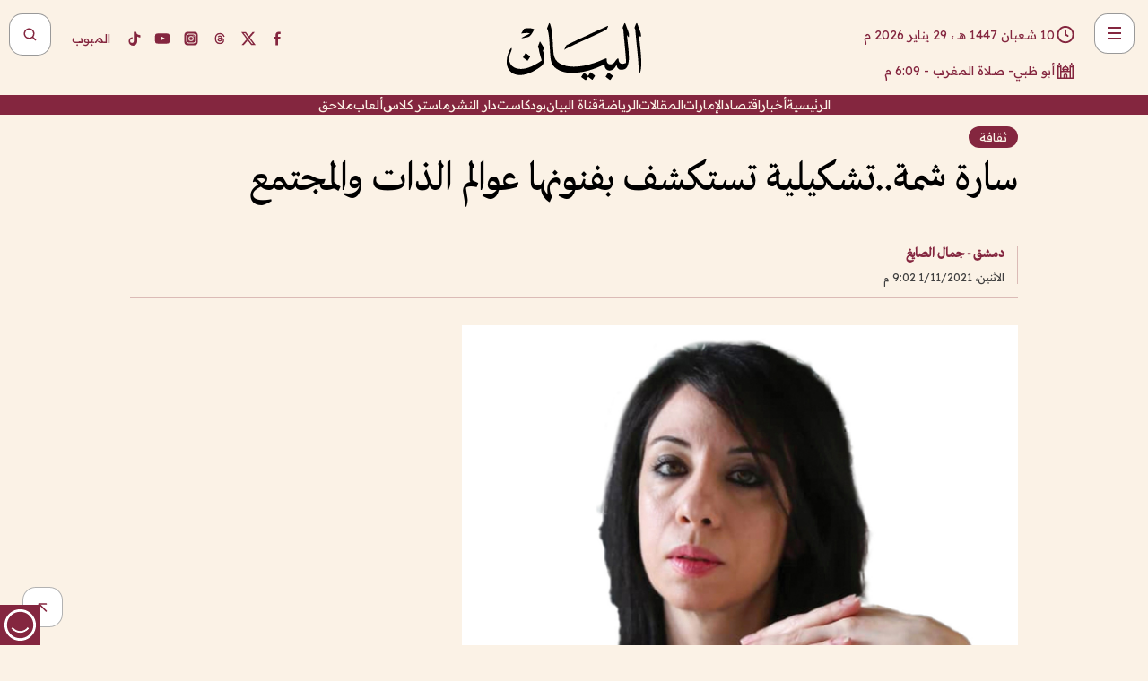

--- FILE ---
content_type: text/html; charset=utf-8
request_url: https://www.albayan.ae/culture-art/culture/2021-11-02-1.4286754
body_size: 30575
content:
<!DOCTYPE html><html lang="ar" dir="rtl"><head prefix="og: https://ogp.me/ns# article: https://ogp.me/ns/article# fb: https://ogp.me/ns/fb#"><meta charSet="utf-8"/><meta name="viewport" content="width=device-width"/><script id="signal-data">
    var signal = {
        "Content": {
            "Topic": null, 
            "sTopic": "ثقافة",           
            "Keywords": null, 
            "ArticleId": "2092260",
            "ArticleTitle": "سارة شمة..تشكيلية تستكشف بفنونها عوالم الذات والمجتمع",
            "ArticleAuthorName": "دمشق - جمال الصايغ",
            "ArticlePublishDate": "2021-11-01T21:02:00+00:00",
            "ContentType": "article", 
            "SearchTerm": null, 
            "Platform": 'web'
        },
        "Page": {
            "ChannelLevel1": "Culture_Art",
            "ChannelLevel2": "Culture",
            "ChannelLevel3": null
        },
        "User": {
            "UserId": null,
            "Country": null
        }
    };
</script><meta name="theme-color" content="#eee9e1"/><meta name="author" content="البيان"/><meta name="description" content="سارة شمة فنانة تشكيلية سورية نجحت في الوصول إلى العالمية عبر لوحاتها، التي اختارت فيها أن تعبر عن معاناة الإنسان، من خلال التركيز على الوجوه"/><meta name="google-site-verification" content="qlwIQnfCt2On3q5tmj18eji8OBSphVrRy2uJSsRO-Q4"/><meta name="google-play-app" content="app-id=ae.albayan"/><meta name="apple-itunes-app" content="app-id=668577002"/><meta name="y_key" content="14a4a6420b7b0876"/><meta name="msvalidate.01" content="97B560A2BDDF76982EF1BBF2E5F4DE45"/><meta name="alexaVerifyID" content="z0Wwn3M1Rzoxt_rN13VtYgUPrAI"/><meta property="fb:app_id" content="154646704596614"/><meta property="fb:pages" content="168065096585239"/><link rel="canonical" href="https://www.albayan.ae/culture-art/culture/2021-11-02-1.4286754"/><link rel="amphtml" href="https://www.albayan.ae/amp/culture-art/culture/2021-11-02-1.4286754"/><link rel="icon" href="/favicon.svg"/><link rel="mask-icon" href="/favicon.svg" color="#eee9e1"/><link rel="apple-touch-icon" href="/apple-touch-icon.png"/><link rel="manifest" href="/manifest.webmanifest"/><link rel="image_src" href="https://www.albayan.ae/assets/archives/images/2021/11/02/4286733.jpg"/><meta property="og:title" content="سارة شمة..تشكيلية تستكشف بفنونها عوالم الذات والمجتمع"/><meta property="og:url" content="https://www.albayan.ae/culture-art/culture/2021-11-02-1.4286754"/><meta property="og:description" content="سارة شمة فنانة تشكيلية سورية نجحت في الوصول إلى العالمية عبر لوحاتها، التي اختارت فيها أن تعبر عن معاناة الإنسان، من خلال التركيز على الوجوه"/><meta property="og:site_name" content="البيان"/><meta property="og:locale" content="ar_AR"/><meta property="og:image" content="https://www.albayan.ae/assets/archives/images/2021/11/02/4286733.jpg"/><meta property="og:image:alt" content="سارة شمة..تشكيلية تستكشف بفنونها عوالم الذات والمجتمع"/><meta property="og:type" content="article"/><meta property="article:published_time" content="2021-11-01T21:02:00+00:00"/><meta property="article:modified_time" content="2021-11-01T21:13:18+00:00"/><meta name="twitter:card" content="summary_large_image"/><meta name="twitter:site" content="@AlBayanNews"/><meta name="twitter:creator" content="@AlBayanNews"/><meta name="twitter:url" content="https://www.albayan.ae/culture-art/culture/2021-11-02-1.4286754"/><meta name="twitter:title" content="سارة شمة..تشكيلية تستكشف بفنونها عوالم الذات والمجتمع"/><meta name="twitter:description" content="سارة شمة فنانة تشكيلية سورية نجحت في الوصول إلى العالمية عبر لوحاتها، التي اختارت فيها أن تعبر عن معاناة الإنسان، من خلال التركيز على الوجوه"/><meta name="twitter:image:src" content="https://www.albayan.ae/assets/archives/images/2021/11/02/4286733.jpg"/><meta property="twitter:account_id" content="4503599627709422"/><meta name="twitter:app:name:iphone" content="البيان"/><meta name="twitter:app:id:iphone" content="668577002"/><meta name="twitter:app:name:ipad" content="البيان"/><meta name="twitter:app:id:ipad" content="668577002"/><meta name="twitter:app:name:googleplay" content="البيان"/><meta name="twitter:app:id:googleplay" content="ae.albayan"/><script type="application/ld+json">
    {
        "@context": "https://schema.org",
        "@type": "NewsMediaOrganization",
        "@id": "https://www.albayan.ae#organization",
        "url": "https://www.albayan.ae",
        "name": "البيان",
        "alternateName": "Al Bayan",
        "logo": {
            "@type": "ImageObject",
            "@id": "https://www.albayan.ae#logo",
            "inLanguage": "ar",
            "url": "https://www.albayan.ae/logo.svg",
            "width": 1200,
            "height": 675,
            "caption": "البيان"
        },
        "image": {
            "@id": "https://www.albayan.ae#logo"
        },
        "correctionsPolicy": "https://www.albayan.ae/privacy-policy",
        "ethicsPolicy": "https://www.albayan.ae/privacy-policy",
        "masthead": "https://www.albayan.ae/about-us",
        "verificationFactCheckingPolicy": "https://www.albayan.ae/privacy-policy",
        "sameAs": [
            "https://twitter.com/albayannews",
            "https://www.linkedin.com/company/albayannews",
            "https://www.facebook.com/168065096585239"
        ]
    }</script><script type="application/ld+json">
    {
		"@context": "https://schema.org",
		"@type": "WebSite",
		"@id": "https://www.albayan.ae#website",
		"url": "https://www.albayan.ae",
    "thumbnailUrl": "https://www.albayan.ae/logo.svg",
		"inLanguage": "ar",
		"name": "البيان",
		"description": "موقع إخباري تتابعون فيه أخبار دبي،الإمارات،أبوظبي، السعودية،دول الخليج،مصر،سوريا،تركيا،ومستجدات الأحداث العربية والعالمية ، في السياسة والرياضة والاقتصاد والعلوم والفن والتكنولوجيا والثقافة ، أخبار الشيخ محمد بن راشد ومحمد بن زايد وخليفة بن زايد ، ، وعبد الله بن زايد ،والسيسي ، والسلطان قابوس ،أخبار الفضاء ،خليفة سات",
		"publisher": {
			"@id": "https://www.albayan.ae#organization"
		},
		"potentialAction": [
		    {
		    	"@type": "SearchAction",
		    	"target": "https://www.albayan.ae/search?q={search_term_string}",
		    	"query-input": "required name=search_term_string"
		    }
		]
	}</script><script type="application/ld+json">
    {
		"@context": "https://schema.org",
		"@type": "WebPage",
		"@id": "https://www.albayan.ae/culture-art/culture/2021-11-02-1.4286754#webpage",
		"url": "https://www.albayan.ae/culture-art/culture/2021-11-02-1.4286754",
	    "isPartOf": {
			"@id": "https://www.albayan.ae#website"
		},
    "inLanguage": "ar",
		"name": "سارة شمة..تشكيلية تستكشف بفنونها عوالم الذات والمجتمع",
		"headline": "سارة شمة..تشكيلية تستكشف بفنونها عوالم الذات والمجتمع",
    "thumbnailUrl": "https://www.albayan.ae/logo.svg",
    "description": "سارة شمة فنانة تشكيلية سورية نجحت في الوصول إلى العالمية عبر لوحاتها، التي اختارت فيها أن تعبر عن معاناة الإنسان، من خلال التركيز على الوجوه",
		"breadcrumb": {
            "@id": "https://www.albayan.ae/culture-art/culture/2021-11-02-1.4286754#breadcrumb"
        },
		"about": {
		   	"@id": "https://www.albayan.ae#organization"
		},
		"potentialAction": [
	    {
			"@type": "ReadAction",
			"target": [
	    		"https://www.albayan.ae/culture-art/culture/2021-11-02-1.4286754"
			]
			}
		]
	}</script><script type="application/ld+json">
  {
    "@context": "https://schema.org",
    "@type": "BreadcrumbList",
    "@id": "https://www.albayan.ae/culture-art/culture/2021-11-02-1.4286754#breadcrumb",
    "itemListElement": [
      {
        "@type": "ListItem",
        "position": 1,
        "item": {
          "@id": "https://www.albayan.ae/culture-art",
          "name": "ثقافة وفن"
        }
      }
      ,{
        "@type": "ListItem",
        "position": 2,
        "item": {
          "@id": "https://www.albayan.ae/culture-art/culture",
          "name": "ثقافة"
        }
      }
      
    ]
  }</script><script type="application/ld+json">
    {
      "@context": "https://schema.org",
      "@type": "NewsArticle",
      "@id": "https://www.albayan.ae/culture-art/culture/2021-11-02-1.4286754#article",
      "isPartOf": {
        "@id": "https://www.albayan.ae/culture-art/culture/2021-11-02-1.4286754#webpage"
      },
      "inLanguage": "ar",
      "url": "https://www.albayan.ae/culture-art/culture/2021-11-02-1.4286754",
      "thumbnailUrl": "https://www.albayan.ae/assets/archives/images/2021/11/02/4286733.jpg",
      "headline": "سارة شمة..تشكيلية تستكشف بفنونها عوالم الذات والمجتمع",
      "datePublished": "2021-11-01T21:02:00+00:00",
      "dateModified": "2021-11-01T21:13:18+00:00",
      "dateCreated": "2021-11-01T21:13:18+00:00",
      "mainEntityOfPage": {
        "@id": "https://www.albayan.ae/culture-art/culture/2021-11-02-1.4286754#webpage"
      },
      "publisher": {
        "@type": "Organization",
        "name": "البيان",
        "logo": {
          "@type": "ImageObject",
          "url": "https://www.albayan.ae/logo.png",
          "width": 140,
          "height": 60
        }
      },
      "image": {
        "@id": "https://www.albayan.ae/assets/archives/images/2021/11/02/4286733.jpg#primaryimage"
      },
      "creator": [ "دمشق - جمال الصايغ" ],
      "author": {
        "@type": "Person",
        "name": "دمشق - جمال الصايغ"
      },
      "articleSection": [ "ثقافة وفن","ثقافة" ],
      "copyrightYear": "2026",
      "copyrightHolder": {
        "@id": "https://www.albayan.ae#organization"
      }
    }</script><script type="application/ld+json">
    {
      "@context": "https://schema.org",
      "@type": "ImageObject",
      "@id": "https://www.albayan.ae/assets/archives/images/2021/11/02/4286733.jpg#primaryimage",
      "inLanguage": "ar",
      "url": "https://www.albayan.ae/assets/archives/images/2021/11/02/4286733.jpg",
      "width": 1600,
      "height": 1067
    }</script><title>سارة شمة..تشكيلية تستكشف بفنونها عوالم الذات والمجتمع</title><meta name="next-head-count" content="5"/><link data-next-font="" rel="preconnect" href="/" crossorigin="anonymous"/><link rel="preload" href="/_next/static/css/6216796cf473b63f.css" as="style"/><link rel="stylesheet" href="/_next/static/css/6216796cf473b63f.css" data-n-g=""/><link rel="preload" href="/_next/static/css/1a959bb3eb592212.css" as="style"/><link rel="stylesheet" href="/_next/static/css/1a959bb3eb592212.css" data-n-p=""/><noscript data-n-css=""></noscript><script defer="" nomodule="" src="/_next/static/chunks/polyfills-78c92fac7aa8fdd8.js"></script><script src="/_next/static/chunks/webpack-3da754b2cd1bbc13.js" defer=""></script><script src="/_next/static/chunks/framework-0995a3e8436ddc4f.js" defer=""></script><script src="/_next/static/chunks/main-2e36dc615c290c0b.js" defer=""></script><script src="/_next/static/chunks/pages/_app-1146751e530b2149.js" defer=""></script><script src="/_next/static/chunks/36d2f571-b6c4a1b8fb3f7f35.js" defer=""></script><script src="/_next/static/chunks/590-1e9cef6c9d774fac.js" defer=""></script><script src="/_next/static/chunks/8239-3089d2302c38684a.js" defer=""></script><script src="/_next/static/chunks/3294-a7bb5afc4eb4bb93.js" defer=""></script><script src="/_next/static/chunks/6161-6762a5f6571a7777.js" defer=""></script><script src="/_next/static/chunks/21-4a3ba62f4614d21a.js" defer=""></script><script src="/_next/static/chunks/3348-7b642076d9cfdf65.js" defer=""></script><script src="/_next/static/chunks/7984-2b00b2ed76771a31.js" defer=""></script><script src="/_next/static/chunks/pages/%5Bsection_name%5D/%5Bsub_section_name%5D/%5Bsub_sub_section_name%5D-809932c2ab03d0c8.js" defer=""></script><script src="/_next/static/0d3a171/_buildManifest.js" defer=""></script><script src="/_next/static/0d3a171/_ssgManifest.js" defer=""></script></head><body id="body" class="culture-art culture"><noscript><iframe src="https://www.googletagmanager.com/ns.html?id=GTM-T9H5KXLT" height="0" width="0" style="display:none;visibility:hidden"></iframe></noscript><div id="__next"><div class="page-wrapper"><header class="section-header "><div><div><div class="bm-burger-button" style="z-index:1000"><button type="button" id="react-burger-menu-btn" style="position:absolute;left:0;top:0;z-index:1;width:100%;height:100%;margin:0;padding:0;border:none;font-size:0;background:transparent;cursor:pointer">Open Menu</button><span><span class="bm-burger-bars" style="position:absolute;height:20%;left:0;right:0;top:0%;opacity:1"></span><span class="bm-burger-bars" style="position:absolute;height:20%;left:0;right:0;top:40%;opacity:1"></span><span class="bm-burger-bars" style="position:absolute;height:20%;left:0;right:0;top:80%;opacity:1"></span></span></div></div><div id="" class="bm-menu-wrap" style="position:fixed;right:0;z-index:1100;width:300px;height:100%;-moz-transform:translate3d(100%, 0, 0);-ms-transform:translate3d(100%, 0, 0);-o-transform:translate3d(100%, 0, 0);-webkit-transform:translate3d(100%, 0, 0);transform:translate3d(100%, 0, 0);transition:all 0.5s" aria-hidden="true"><div class="bm-menu" style="height:100%;box-sizing:border-box;overflow:auto"><nav class="bm-item-list" style="height:100%"><div class="bm-item offcanvas-wrapper" style="display:block" tabindex="-1"><div class="menu"><div class="mobile-search-wrapper "><form><div class="icon"><svg stroke="currentColor" fill="currentColor" stroke-width="0" viewBox="0 0 24 24" height="1em" width="1em" xmlns="http://www.w3.org/2000/svg"><path d="M10 18a7.952 7.952 0 0 0 4.897-1.688l4.396 4.396 1.414-1.414-4.396-4.396A7.952 7.952 0 0 0 18 10c0-4.411-3.589-8-8-8s-8 3.589-8 8 3.589 8 8 8zm0-14c3.309 0 6 2.691 6 6s-2.691 6-6 6-6-2.691-6-6 2.691-6 6-6z"></path></svg></div><input type="text" placeholder="أخبار" aria-label="أخبار" value=""/><input type="submit" aria-label="بحث" value="بحث"/></form></div><div>...</div></div><a class="menu-item--small"></a><div class="social-icons hide-on-tablet hide-on-laptop hide-on-desktop"><a rel="noopener" href="https://www.facebook.com/AlBayanNews/" aria-label="Facebook" target="_blank"><svg xmlns="http://www.w3.org/2000/svg" viewBox="0 0 24 24"><path fill="currentColor" d="M15.12,5.32H17V2.14A26.11,26.11,0,0,0,14.26,2C11.54,2,9.68,3.66,9.68,6.7V9.32H6.61v3.56H9.68V22h3.68V12.88h3.06l.46-3.56H13.36V7.05C13.36,6,13.64,5.32,15.12,5.32Z"></path></svg></a><a rel="noopener" href="https://x.com/AlBayanNews" aria-label="X (Twitter)" target="_blank"><svg xmlns="http://www.w3.org/2000/svg" viewBox="0 0 24 24"><path fill="currentColor" d="M18.244 2.25h3.308l-7.227 8.26 8.502 11.24H16.17l-5.214-6.817L4.99 21.75H1.68l7.73-8.835L1.254 2.25H8.08l4.713 6.231zm-1.161 17.52h1.833L7.084 4.126H5.117z"></path></svg></a><a rel="noopener" href="https://www.threads.com/@albayannews" aria-label="Threads" target="_blank"><svg xmlns="http://www.w3.org/2000/svg" viewBox="0 0 24 24"><path fill="#84263F" d="M12.0439 3.7998C12.8754 3.7998 14.2897 3.8607 15.6836 4.54102C17.0859 5.22553 18.4505 6.52934 19.1914 8.97852L19.252 9.17773L19.0498 9.22949L17.6904 9.58301L17.5088 9.62988L17.4502 9.45117C16.9012 7.78344 16.0606 6.83735 15.1123 6.30273C14.1578 5.76461 13.0705 5.62988 12.0059 5.62988C10.2655 5.62991 8.9325 6.15872 8.03027 7.22266C7.12327 8.29252 6.62406 9.93555 6.62402 12.2197C6.62402 14.2561 7.17773 15.7884 8.12012 16.8096C9.06078 17.8288 10.4106 18.3632 12.0537 18.3633C13.4097 18.3633 14.5779 18.0101 15.4014 17.415C16.2214 16.8224 16.7012 15.9905 16.7012 15.0068C16.7011 14.3483 16.425 13.8615 16.1387 13.5361C16.008 13.3876 15.8751 13.2753 15.7686 13.1963C15.6364 13.7847 15.4035 14.5105 14.918 15.1221C14.3439 15.8451 13.4334 16.3896 11.9873 16.3896C10.2932 16.3896 8.77467 15.214 8.77441 13.6084C8.77441 12.488 9.3112 11.7163 10.0527 11.2334C10.7854 10.7562 11.7142 10.5605 12.5244 10.5605C12.9971 10.5606 13.557 10.5891 13.9609 10.6396C13.9132 10.4057 13.7969 10.1359 13.5957 9.90332C13.3276 9.59356 12.9073 9.34671 12.2871 9.34668C11.6834 9.34668 11.3289 9.44502 11.083 9.58203C10.8786 9.69604 10.7351 9.84233 10.5771 10.0225C10.5751 10.1034 10.5486 10.2268 10.4209 10.2949C10.3869 10.2885 10.3492 10.2734 10.3438 10.2705C10.3416 10.2693 10.338 10.2673 10.3369 10.2666C10.3356 10.2658 10.3346 10.265 10.334 10.2646L10.332 10.2637L10.3311 10.2627C10.3297 10.2618 10.327 10.2606 10.3242 10.2588C10.3115 10.2503 10.2774 10.2276 10.21 10.1826L10.209 10.1816L10.0205 10.0557L10.0215 10.0537C9.87627 9.95459 9.69204 9.82835 9.52344 9.71191C9.39456 9.62291 9.2738 9.53967 9.18555 9.47852C9.14141 9.44793 9.10513 9.42265 9.08008 9.40527C9.06757 9.3966 9.05741 9.39034 9.05078 9.38574C9.04759 9.38353 9.04564 9.38106 9.04395 9.37988L9.04199 9.37891L9.04102 9.37793L8.87598 9.26367L8.99121 9.09961C9.38692 8.53378 9.85164 8.13291 10.4033 7.87598C10.9531 7.62004 11.5779 7.51172 12.2871 7.51172C13.3084 7.51174 14.192 7.85607 14.8262 8.52246C15.4363 9.16369 15.7785 10.0594 15.873 11.1689C16.1699 11.3008 16.4468 11.4508 16.7021 11.6221C17.8635 12.4022 18.5097 13.5778 18.5098 14.9248C18.5098 16.3397 17.9293 17.6642 16.8252 18.6318C15.7219 19.5988 14.1076 20.2002 12.0537 20.2002C10.2872 20.2001 8.47006 19.6856 7.09277 18.3896C5.7125 17.0909 4.79983 15.0318 4.7998 11.9941C4.7998 8.97467 5.68287 6.91772 7.04785 5.61719C8.41055 4.31896 10.2269 3.79982 12.0439 3.7998ZM12.7158 12.3896C11.719 12.3897 11.2004 12.6035 10.9316 12.8428C10.6691 13.0767 10.6123 13.3658 10.6123 13.6064C10.6125 13.9487 10.8096 14.1837 11.0996 14.3438C11.3948 14.5066 11.7602 14.5742 12.0117 14.5742C12.5091 14.5742 12.9667 14.5035 13.3213 14.2109C13.6524 13.9378 13.9272 13.4394 14.0254 12.5107C13.5958 12.4238 13.1583 12.3812 12.7197 12.3896H12.7158Z"></path></svg></a><a rel="noopener" href="https://www.instagram.com/AlBayanNews" aria-label="Instagram" target="_blank"><svg xmlns="http://www.w3.org/2000/svg" viewBox="0 0 24 24"><path fill="currentColor" d="M12,9.52A2.48,2.48,0,1,0,14.48,12,2.48,2.48,0,0,0,12,9.52Zm9.93-2.45a6.53,6.53,0,0,0-.42-2.26,4,4,0,0,0-2.32-2.32,6.53,6.53,0,0,0-2.26-.42C15.64,2,15.26,2,12,2s-3.64,0-4.93.07a6.53,6.53,0,0,0-2.26.42A4,4,0,0,0,2.49,4.81a6.53,6.53,0,0,0-.42,2.26C2,8.36,2,8.74,2,12s0,3.64.07,4.93a6.86,6.86,0,0,0,.42,2.27,3.94,3.94,0,0,0,.91,1.4,3.89,3.89,0,0,0,1.41.91,6.53,6.53,0,0,0,2.26.42C8.36,22,8.74,22,12,22s3.64,0,4.93-.07a6.53,6.53,0,0,0,2.26-.42,3.89,3.89,0,0,0,1.41-.91,3.94,3.94,0,0,0,.91-1.4,6.6,6.6,0,0,0,.42-2.27C22,15.64,22,15.26,22,12S22,8.36,21.93,7.07Zm-2.54,8A5.73,5.73,0,0,1,19,16.87,3.86,3.86,0,0,1,16.87,19a5.73,5.73,0,0,1-1.81.35c-.79,0-1,0-3.06,0s-2.27,0-3.06,0A5.73,5.73,0,0,1,7.13,19a3.51,3.51,0,0,1-1.31-.86A3.51,3.51,0,0,1,5,16.87a5.49,5.49,0,0,1-.34-1.81c0-.79,0-1,0-3.06s0-2.27,0-3.06A5.49,5.49,0,0,1,5,7.13a3.51,3.51,0,0,1,.86-1.31A3.59,3.59,0,0,1,7.13,5a5.73,5.73,0,0,1,1.81-.35h0c.79,0,1,0,3.06,0s2.27,0,3.06,0A5.73,5.73,0,0,1,16.87,5a3.51,3.51,0,0,1,1.31.86A3.51,3.51,0,0,1,19,7.13a5.73,5.73,0,0,1,.35,1.81c0,.79,0,1,0,3.06S19.42,14.27,19.39,15.06Zm-1.6-7.44a2.38,2.38,0,0,0-1.41-1.41A4,4,0,0,0,15,6c-.78,0-1,0-3,0s-2.22,0-3,0a4,4,0,0,0-1.38.26A2.38,2.38,0,0,0,6.21,7.62,4.27,4.27,0,0,0,6,9c0,.78,0,1,0,3s0,2.22,0,3a4.27,4.27,0,0,0,.26,1.38,2.38,2.38,0,0,0,1.41,1.41A4.27,4.27,0,0,0,9,18.05H9c.78,0,1,0,3,0s2.22,0,3,0a4,4,0,0,0,1.38-.26,2.38,2.38,0,0,0,1.41-1.41A4,4,0,0,0,18.05,15c0-.78,0-1,0-3s0-2.22,0-3A3.78,3.78,0,0,0,17.79,7.62ZM12,15.82A3.81,3.81,0,0,1,8.19,12h0A3.82,3.82,0,1,1,12,15.82Zm4-6.89a.9.9,0,0,1,0-1.79h0a.9.9,0,0,1,0,1.79Z"></path></svg></a><a rel="noopener" href="https://www.youtube.com/@albayanonline" aria-label="YouTube" target="_blank"><svg xmlns="http://www.w3.org/2000/svg" viewBox="0 0 24 24"><path fill="currentColor" d="M23,9.71a8.5,8.5,0,0,0-.91-4.13,2.92,2.92,0,0,0-1.72-1A78.36,78.36,0,0,0,12,4.27a78.45,78.45,0,0,0-8.34.3,2.87,2.87,0,0,0-1.46.74c-.9.83-1,2.25-1.1,3.45a48.29,48.29,0,0,0,0,6.48,9.55,9.55,0,0,0,.3,2,3.14,3.14,0,0,0,.71,1.36,2.86,2.86,0,0,0,1.49.78,45.18,45.18,0,0,0,6.5.33c3.5.05,6.57,0,10.2-.28a2.88,2.88,0,0,0,1.53-.78,2.49,2.49,0,0,0,.61-1,10.58,10.58,0,0,0,.52-3.4C23,13.69,23,10.31,23,9.71ZM9.74,14.85V8.66l5.92,3.11C14,12.69,11.81,13.73,9.74,14.85Z"></path></svg></a><a rel="noopener" href="https://www.tiktok.com/@albayannews?lang=en" aria-label="TikTok" target="_blank"><svg xmlns="http://www.w3.org/2000/svg" viewBox="0 0 24 24"><path fill="currentColor" d="M19.589 6.686a4.793 4.793 0 0 1-3.77-4.245V2h-3.445v13.672a2.896 2.896 0 0 1-2.878 2.916 2.897 2.897 0 0 1-2.878-2.916 2.897 2.897 0 0 1 2.878-2.916c.324 0 .636.056.933.165V9.928a6.361 6.361 0 0 0-5.811 6.344 6.36 6.36 0 0 0 6.36 6.36 6.36 6.36 0 0 0 6.36-6.36V9.042a7.685 7.685 0 0 0 4.5 1.418v-3.45a4.373 4.373 0 0 1-2.25-.838z"></path></svg></a></div></div></nav></div><div><div class="bm-cross-button" style="position:absolute;width:24px;height:24px;right:8px;top:8px"><button type="button" id="react-burger-cross-btn" style="position:absolute;left:0;top:0;z-index:1;width:100%;height:100%;margin:0;padding:0;border:none;font-size:0;background:transparent;cursor:pointer" tabindex="-1">Close Menu</button><span style="position:absolute;top:6px;right:14px"><span class="bm-cross" style="position:absolute;width:3px;height:14px;transform:rotate(45deg)"></span><span class="bm-cross" style="position:absolute;width:3px;height:14px;transform:rotate(-45deg)"></span></span></div></div></div></div><div class="header-normal"><div class="container"><div class="logo-wrapper"><a href="/"><img alt="Al Bayan" loading="lazy" width="150" height="65" decoding="async" data-nimg="1" style="color:transparent" src="/_next/static/media/logo.5cdaafc2.svg"/></a></div></div><div class="left-wrapper"><div class="social-icons hide-on-mobile"><a rel="noopener" href="https://www.facebook.com/AlBayanNews/" aria-label="Facebook" target="_blank"><svg xmlns="http://www.w3.org/2000/svg" viewBox="0 0 24 24"><path fill="#84263F" d="M15.12,5.32H17V2.14A26.11,26.11,0,0,0,14.26,2C11.54,2,9.68,3.66,9.68,6.7V9.32H6.61v3.56H9.68V22h3.68V12.88h3.06l.46-3.56H13.36V7.05C13.36,6,13.64,5.32,15.12,5.32Z"></path></svg></a><a rel="noopener" href="https://x.com/AlBayanNews" aria-label="X (Twitter)" target="_blank"><svg xmlns="http://www.w3.org/2000/svg" viewBox="0 0 24 24"><path fill="#84263F" d="M18.244 2.25h3.308l-7.227 8.26 8.502 11.24H16.17l-5.214-6.817L4.99 21.75H1.68l7.73-8.835L1.254 2.25H8.08l4.713 6.231zm-1.161 17.52h1.833L7.084 4.126H5.117z"></path></svg></a><a rel="noopener" href="https://www.threads.com/@albayannews" aria-label="Threads" target="_blank"><svg xmlns="http://www.w3.org/2000/svg" viewBox="0 0 24 24"><path fill="#84263F" d="M12.0439 3.7998C12.8754 3.7998 14.2897 3.8607 15.6836 4.54102C17.0859 5.22553 18.4505 6.52934 19.1914 8.97852L19.252 9.17773L19.0498 9.22949L17.6904 9.58301L17.5088 9.62988L17.4502 9.45117C16.9012 7.78344 16.0606 6.83735 15.1123 6.30273C14.1578 5.76461 13.0705 5.62988 12.0059 5.62988C10.2655 5.62991 8.9325 6.15872 8.03027 7.22266C7.12327 8.29252 6.62406 9.93555 6.62402 12.2197C6.62402 14.2561 7.17773 15.7884 8.12012 16.8096C9.06078 17.8288 10.4106 18.3632 12.0537 18.3633C13.4097 18.3633 14.5779 18.0101 15.4014 17.415C16.2214 16.8224 16.7012 15.9905 16.7012 15.0068C16.7011 14.3483 16.425 13.8615 16.1387 13.5361C16.008 13.3876 15.8751 13.2753 15.7686 13.1963C15.6364 13.7847 15.4035 14.5105 14.918 15.1221C14.3439 15.8451 13.4334 16.3896 11.9873 16.3896C10.2932 16.3896 8.77467 15.214 8.77441 13.6084C8.77441 12.488 9.3112 11.7163 10.0527 11.2334C10.7854 10.7562 11.7142 10.5605 12.5244 10.5605C12.9971 10.5606 13.557 10.5891 13.9609 10.6396C13.9132 10.4057 13.7969 10.1359 13.5957 9.90332C13.3276 9.59356 12.9073 9.34671 12.2871 9.34668C11.6834 9.34668 11.3289 9.44502 11.083 9.58203C10.8786 9.69604 10.7351 9.84233 10.5771 10.0225C10.5751 10.1034 10.5486 10.2268 10.4209 10.2949C10.3869 10.2885 10.3492 10.2734 10.3438 10.2705C10.3416 10.2693 10.338 10.2673 10.3369 10.2666C10.3356 10.2658 10.3346 10.265 10.334 10.2646L10.332 10.2637L10.3311 10.2627C10.3297 10.2618 10.327 10.2606 10.3242 10.2588C10.3115 10.2503 10.2774 10.2276 10.21 10.1826L10.209 10.1816L10.0205 10.0557L10.0215 10.0537C9.87627 9.95459 9.69204 9.82835 9.52344 9.71191C9.39456 9.62291 9.2738 9.53967 9.18555 9.47852C9.14141 9.44793 9.10513 9.42265 9.08008 9.40527C9.06757 9.3966 9.05741 9.39034 9.05078 9.38574C9.04759 9.38353 9.04564 9.38106 9.04395 9.37988L9.04199 9.37891L9.04102 9.37793L8.87598 9.26367L8.99121 9.09961C9.38692 8.53378 9.85164 8.13291 10.4033 7.87598C10.9531 7.62004 11.5779 7.51172 12.2871 7.51172C13.3084 7.51174 14.192 7.85607 14.8262 8.52246C15.4363 9.16369 15.7785 10.0594 15.873 11.1689C16.1699 11.3008 16.4468 11.4508 16.7021 11.6221C17.8635 12.4022 18.5097 13.5778 18.5098 14.9248C18.5098 16.3397 17.9293 17.6642 16.8252 18.6318C15.7219 19.5988 14.1076 20.2002 12.0537 20.2002C10.2872 20.2001 8.47006 19.6856 7.09277 18.3896C5.7125 17.0909 4.79983 15.0318 4.7998 11.9941C4.7998 8.97467 5.68287 6.91772 7.04785 5.61719C8.41055 4.31896 10.2269 3.79982 12.0439 3.7998ZM12.7158 12.3896C11.719 12.3897 11.2004 12.6035 10.9316 12.8428C10.6691 13.0767 10.6123 13.3658 10.6123 13.6064C10.6125 13.9487 10.8096 14.1837 11.0996 14.3438C11.3948 14.5066 11.7602 14.5742 12.0117 14.5742C12.5091 14.5742 12.9667 14.5035 13.3213 14.2109C13.6524 13.9378 13.9272 13.4394 14.0254 12.5107C13.5958 12.4238 13.1583 12.3812 12.7197 12.3896H12.7158Z"></path></svg></a><a rel="noopener" href="https://www.instagram.com/AlBayanNews" aria-label="Instagram" target="_blank"><svg xmlns="http://www.w3.org/2000/svg" viewBox="0 0 24 24"><path fill="#84263F" d="M12,9.52A2.48,2.48,0,1,0,14.48,12,2.48,2.48,0,0,0,12,9.52Zm9.93-2.45a6.53,6.53,0,0,0-.42-2.26,4,4,0,0,0-2.32-2.32,6.53,6.53,0,0,0-2.26-.42C15.64,2,15.26,2,12,2s-3.64,0-4.93.07a6.53,6.53,0,0,0-2.26.42A4,4,0,0,0,2.49,4.81a6.53,6.53,0,0,0-.42,2.26C2,8.36,2,8.74,2,12s0,3.64.07,4.93a6.86,6.86,0,0,0,.42,2.27,3.94,3.94,0,0,0,.91,1.4,3.89,3.89,0,0,0,1.41.91,6.53,6.53,0,0,0,2.26.42C8.36,22,8.74,22,12,22s3.64,0,4.93-.07a6.53,6.53,0,0,0,2.26-.42,3.89,3.89,0,0,0,1.41-.91,3.94,3.94,0,0,0,.91-1.4,6.6,6.6,0,0,0,.42-2.27C22,15.64,22,15.26,22,12S22,8.36,21.93,7.07Zm-2.54,8A5.73,5.73,0,0,1,19,16.87,3.86,3.86,0,0,1,16.87,19a5.73,5.73,0,0,1-1.81.35c-.79,0-1,0-3.06,0s-2.27,0-3.06,0A5.73,5.73,0,0,1,7.13,19a3.51,3.51,0,0,1-1.31-.86A3.51,3.51,0,0,1,5,16.87a5.49,5.49,0,0,1-.34-1.81c0-.79,0-1,0-3.06s0-2.27,0-3.06A5.49,5.49,0,0,1,5,7.13a3.51,3.51,0,0,1,.86-1.31A3.59,3.59,0,0,1,7.13,5a5.73,5.73,0,0,1,1.81-.35h0c.79,0,1,0,3.06,0s2.27,0,3.06,0A5.73,5.73,0,0,1,16.87,5a3.51,3.51,0,0,1,1.31.86A3.51,3.51,0,0,1,19,7.13a5.73,5.73,0,0,1,.35,1.81c0,.79,0,1,0,3.06S19.42,14.27,19.39,15.06Zm-1.6-7.44a2.38,2.38,0,0,0-1.41-1.41A4,4,0,0,0,15,6c-.78,0-1,0-3,0s-2.22,0-3,0a4,4,0,0,0-1.38.26A2.38,2.38,0,0,0,6.21,7.62,4.27,4.27,0,0,0,6,9c0,.78,0,1,0,3s0,2.22,0,3a4.27,4.27,0,0,0,.26,1.38,2.38,2.38,0,0,0,1.41,1.41A4.27,4.27,0,0,0,9,18.05H9c.78,0,1,0,3,0s2.22,0,3,0a4,4,0,0,0,1.38-.26,2.38,2.38,0,0,0,1.41-1.41A4,4,0,0,0,18.05,15c0-.78,0-1,0-3s0-2.22,0-3A3.78,3.78,0,0,0,17.79,7.62ZM12,15.82A3.81,3.81,0,0,1,8.19,12h0A3.82,3.82,0,1,1,12,15.82Zm4-6.89a.9.9,0,0,1,0-1.79h0a.9.9,0,0,1,0,1.79Z"></path></svg></a><a rel="noopener" href="https://www.youtube.com/@albayanonline" aria-label="YouTube" target="_blank"><svg xmlns="http://www.w3.org/2000/svg" viewBox="0 0 24 24"><path fill="#84263F" d="M23,9.71a8.5,8.5,0,0,0-.91-4.13,2.92,2.92,0,0,0-1.72-1A78.36,78.36,0,0,0,12,4.27a78.45,78.45,0,0,0-8.34.3,2.87,2.87,0,0,0-1.46.74c-.9.83-1,2.25-1.1,3.45a48.29,48.29,0,0,0,0,6.48,9.55,9.55,0,0,0,.3,2,3.14,3.14,0,0,0,.71,1.36,2.86,2.86,0,0,0,1.49.78,45.18,45.18,0,0,0,6.5.33c3.5.05,6.57,0,10.2-.28a2.88,2.88,0,0,0,1.53-.78,2.49,2.49,0,0,0,.61-1,10.58,10.58,0,0,0,.52-3.4C23,13.69,23,10.31,23,9.71ZM9.74,14.85V8.66l5.92,3.11C14,12.69,11.81,13.73,9.74,14.85Z"></path></svg></a><a rel="noopener" href="https://www.tiktok.com/@albayannews?lang=en" aria-label="TikTok" target="_blank"><svg xmlns="http://www.w3.org/2000/svg" viewBox="0 0 24 24"><path fill="#84263F" d="M19.589 6.686a4.793 4.793 0 0 1-3.77-4.245V2h-3.445v13.672a2.896 2.896 0 0 1-2.878 2.916 2.897 2.897 0 0 1-2.878-2.916 2.897 2.897 0 0 1 2.878-2.916c.324 0 .636.056.933.165V9.928a6.361 6.361 0 0 0-5.811 6.344 6.36 6.36 0 0 0 6.36 6.36 6.36 6.36 0 0 0 6.36-6.36V9.042a7.685 7.685 0 0 0 4.5 1.418v-3.45a4.373 4.373 0 0 1-2.25-.838z"></path></svg></a></div><a class="classifieds-btn" href="https://shop.albayan.ae"><span>المبوب</span></a><a class="hidden epaper-btn" target="_blank" href="/[section_name]/[sub_section_name]/[sub_sub_section_name]"><img alt="epaper-download" loading="lazy" width="24" height="24" decoding="async" data-nimg="1" style="color:transparent" src="/_next/static/media/icon-supplication.d03f85b4.svg"/><span>نسخة الـ PDF</span></a></div><div class="right-wrapper"><img alt="today-time" loading="lazy" width="24" height="24" decoding="async" data-nimg="1" style="color:transparent" src="/_next/static/media/icon-clock.1b89c406.svg"/><span></span><div class="floater"><div></div></div></div><div class="search-wrapper desktop "><form><div class="icon"><svg stroke="currentColor" fill="currentColor" stroke-width="0" viewBox="0 0 24 24" height="1em" width="1em" xmlns="http://www.w3.org/2000/svg"><path d="M10 18a7.952 7.952 0 0 0 4.897-1.688l4.396 4.396 1.414-1.414-4.396-4.396A7.952 7.952 0 0 0 18 10c0-4.411-3.589-8-8-8s-8 3.589-8 8 3.589 8 8 8zm0-14c3.309 0 6 2.691 6 6s-2.691 6-6 6-6-2.691-6-6 2.691-6 6-6z"></path></svg></div><input type="text" placeholder="أخبار" aria-label="أخبار" value=""/><input type="submit" aria-label="بحث" value="بحث"/></form></div><div class="search-wrapper mobile "><a href="/prayer-time"><div class="icon"><img alt="prayer-time" loading="lazy" width="24" height="24" decoding="async" data-nimg="1" style="color:transparent" src="/_next/static/media/icon-masjid.31f970c5.svg"/></div></a></div></div></header><section class="section-mega-menu"><div class="container"><div class="mega-menu-wrapper"></div></div></section><div class="canvas"><article id="article-0" class="article article-الثقافة"><div class="container"><header class="article-header"><div class="article-category"><a href="//"><span>ثقافة</span></a></div><h1>سارة شمة..تشكيلية تستكشف بفنونها عوالم الذات والمجتمع</h1><div class="article-meta"><div class="article-author"><div class="author-text"> <h4>دمشق - جمال الصايغ</h4><time class="post-time"></time></div></div></div></header></div><div class="container"><div class="article-featurd-image-section"><div class="article-featured-image"><div class="media-container"><figure><img alt="" loading="lazy" width="680" height="400" decoding="async" data-nimg="1" style="color:transparent;object-fit:contain;object-position:50% 50%" src="https://www.albayan.ae/assets/archives/images/2021/11/02/4286733.jpg"/><div class="article-credit"></div></figure></div></div></div></div><div class="container"><div class="article-body"><div class="article-content"><div class="mobile-social-shares"></div><div><p>سارة شمة فنانة تشكيلية سورية نجحت في الوصول إلى العالمية عبر لوحاتها، التي اختارت فيها أن تعبر عن معاناة الإنسان، من خلال التركيز على الوجوه، وما تعكسه العيون مما تخبئه النفوس من أحاسيس ومشاعر.</p>
<p>سارة، التي ترى أن الفن لا يوقف الحرب أو يرفع الظلم، لكنه يساعد الإنسان على الاكتشاف، والتي اختارتها جامعة «كينز كوليج» لمعالجة قضايا النساء وعرض معاناتهن، في معرض حمل عنوان «العبودية الحديثة»، قالت في ندوة حوارية أمس في غاليري زوايا للفنون بدمشق: إنها اختارت الاشتغال على موضوع الإنسان والوجوه بشكل خاص، من خلال فن البورتريه، متأثرة بالمدرسة السريالية، لتمزج هذه الأحاسيس مع دواخل النفس المخفية.</p>
<p>وتابعت أنها اختارت فن «البورتريه» لأنه يقوم على التعريف بالأشخاص من خلال عيونهم، ونظراتهم التي تعكس حالاتهم النفسية وتاريخهم بصدق، إذ إن الشكل الإنساني محمّل بالإشارات والرموز، مشيرة إلى أن هذا النوع شائع لدى الغربيين، بينما لايزال يحتل مرتبة متأخرة في بلادنا.</p>
<p><strong>قيم جمالية</strong></p>
<p>وتقول: أميل إلى التجريد في المفاهيم التي أحاول تضمينها في أعمالي، وإلى التأثير أكثرمن القيم الجمالية، التي هي ضرورة لأي عمل فني في الوقت عينه، مضيفة: أنا استمتع بالطبيعة لكنني لا أرسم لوحة لمنظر طبيعي.</p>
<p>وتؤكد شمة على تأثير بلادها في أعمالها وتقول: «تحمل ملامح محلية مرسومة في دمشق لشخص سوري يعيش في دمشق». وحول الحرب التي عانت منها بلادها تقول: الحرب أثّرت فيّ كثيراً، فهمت معنى الخوف والذعر الذي لم أكن أعرفه من قبل، فعكسته في معرض أقيم في لندن تحت عنوان «حرب أهلية عالمية».. معتبرة أن لهذه الحرب المحلية امتداداتها وتأثيراتها العالمية، ومن هنا جاءت تسمية المعرض.</p>
<p><strong>واقع الفن</strong></p>
<p>وحول واقع الفن التشكيلي في سوريا، قالت «ينقص الفنان السوري الجرأة وحس المبادرة،»، حسب تعبيرها «إلى جانب إجادة لغة أخرى، فهو لا ينقصه الإحساس فهناك تشكيليون سوريون أهم من غيرهم».</p>
<p>وتعتبر شمة أن التعليم الأكاديمي لا ينتج فناناً مبدعاً بالضرورة، حيث تمثل مناهج الدراسة وطرقها مشكلة بحد ذاتها، أنا تعلمت من مركز أدهم إسماعيل للفنون التشكيلية أكثر مما تعلمته في كلية الفنون الجميلة.  وتتابع: ليس بالضرورة أن ينتج الإبداع عن العوز أو الحاجة، هو يأتي من الشعور بالمسؤولية، والتفاعل مع تداعيات ما يعيشه الفنان.</p>
<p><strong>سيرة</strong></p>
<p>ولدت سارة شمة في دمشق عام 1975 لأب سوري وأم لبنانية، انتسبت إلى مركز أدهم إسماعيل للفنون التشكيلية، قبل أن تلتحق بكلية الفنون الجميلة بدمشق قسم التصوير، انتقلت إلى لندن في عام 2016 حيث تعيش وتعمل حالياً.حازت على عديد الجوائز المحلية والعالمية، منها الجائزة الرابعة في مسابقة البورتريه العالمية في لندن.</p></div></div><aside class="sidebar"><div class="mpu-container el1"></div></aside></div></div></article><footer class="section-footer"><div class="container"><div class="footer-top"><div class="column-right"><div class="sub-column"><ul><li><a target="_blank" href="https://www.x.com/AlBayanNews" rel="noopener noreferrer">إكس</a></li><li><a target="_blank" href="https://www.linkedin.com/company/albayannews/" rel="noopener noreferrer">لينكدإن</a></li><li><a target="_blank" href="https://www.facebook.com/AlBayanNews" rel="noopener noreferrer">فيسبوك</a></li><li><a target="_blank" href="https://www.instagram.com/AlBayanNews" rel="noopener noreferrer">انستغرام</a></li><li><a target="_blank" href="https://www.youtube.com/user/albayanonline" rel="noopener noreferrer">يوتيوب</a></li><li><a target="_blank" href="https://www.tiktok.com/" rel="noopener noreferrer">تيك توك</a></li><li><a target="_blank" href="https://www.snapchat.com/" rel="noopener noreferrer">سناب شات</a></li></ul></div><div class="sub-column"><ul><li><a href="/contact-us">اتصل بنا</a></li><li><a href="/our-services">خدماتنا</a></li><li><a href="/advertise-with-us">أعلن معنا</a></li><li><a target="_blank" href="https://epaper.albayan.ae/" rel="noopener noreferrer">اشترك في البيان</a></li><li><a href="/privacy-policy">سياسة الخصوصية</a></li></ul></div></div><div class="column-left"></div></div><div class="footer-bottom"><div class="download-apps"><a href="https://appgallery.huawei.com/#/app/C100091021" target="_blank"><img alt="Huawei" loading="lazy" width="301" height="91" decoding="async" data-nimg="1" style="color:transparent" src="/_next/static/media/get-app-huawei.6c00e344.png"/></a><a href="https://itunes.apple.com/ae/app/shyft-albyan/id668577002?mt=8" target="_blank"><img alt="Apple" loading="lazy" width="301" height="91" decoding="async" data-nimg="1" style="color:transparent" src="/_next/static/media/get-app-ios.380bc858.png"/></a><a href="https://play.google.com/store/apps/details?id=ae.albayan&amp;referrer=utm_source%3Dalbayan.ae%26utm_medium%3Dbadge%26utm_campaign%3Dmobile-apps" target="_blank"><img alt="Google" loading="lazy" width="301" height="91" decoding="async" data-nimg="1" style="color:transparent" src="/_next/static/media/get-app-android.00e8ac2a.png"/></a></div><div class="brands-group"><img alt="Dubai Media" loading="lazy" width="301" height="274" decoding="async" data-nimg="1" class="dmi-img" style="color:transparent" src="/_next/static/media/dubai-media-logo.1215a104.png"/><img alt="Al Bayan" loading="lazy" width="150" height="65" decoding="async" data-nimg="1" class="albayan-img" style="color:transparent" src="/_next/static/media/logo.5cdaafc2.svg"/></div><div class="copyright">جميع الحقوق محفوظة © <!-- -->2026<!-- --> دبي للإعلام<br/>ص.ب 2710، طريق الشيخ زايد، دبي، الإمارات العربية المتحدة</div></div></div><a href="#body" class="back-to-top" aria-label="Back To Top"><svg stroke="currentColor" fill="currentColor" stroke-width="0" viewBox="0 0 256 256" height="1em" width="1em" xmlns="http://www.w3.org/2000/svg"><path d="M213.66,194.34a8,8,0,0,1-11.32,11.32L128,131.31,53.66,205.66a8,8,0,0,1-11.32-11.32l80-80a8,8,0,0,1,11.32,0Zm-160-68.68L128,51.31l74.34,74.35a8,8,0,0,0,11.32-11.32l-80-80a8,8,0,0,0-11.32,0l-80,80a8,8,0,0,0,11.32,11.32Z"></path></svg></a><div id="happinessIcon" class="happiness-icon"><img alt="Happiness Meter Icon" loading="lazy" width="35" height="35" decoding="async" data-nimg="1" class="happiness-icon-img" style="color:transparent" src="/_next/static/media/happiness-icon.8ec72523.png"/></div></footer></div></div></div><script id="__NEXT_DATA__" type="application/json">{"props":{"pageProps":{"articleData":{"response":"success","articles":[{"cms_article_id":2092260,"np_article_id":0,"old_article_id":"1.4286754","article_name":null,"author_id":0,"section_id":6,"sub_section_id":29,"section_name":"الثقافة","sub_section_name":"ثقافة","sub_section_name_2":null,"sub_section_name_3":null,"post_type":null,"article_title":"سارة شمة..تشكيلية تستكشف بفنونها عوالم الذات والمجتمع","article_headline":"","article_subtitle":"","article_body":"\u003cp\u003eسارة شمة فنانة تشكيلية سورية نجحت في الوصول إلى العالمية عبر لوحاتها، التي اختارت فيها أن تعبر عن معاناة الإنسان، من خلال التركيز على الوجوه، وما تعكسه العيون مما تخبئه النفوس من أحاسيس ومشاعر.\u003c/p\u003e\n\u003cp\u003eسارة، التي ترى أن الفن لا يوقف الحرب أو يرفع الظلم، لكنه يساعد الإنسان على الاكتشاف، والتي اختارتها جامعة «كينز كوليج» لمعالجة قضايا النساء وعرض معاناتهن، في معرض حمل عنوان «العبودية الحديثة»، قالت في ندوة حوارية أمس في غاليري زوايا للفنون بدمشق: إنها اختارت الاشتغال على موضوع الإنسان والوجوه بشكل خاص، من خلال فن البورتريه، متأثرة بالمدرسة السريالية، لتمزج هذه الأحاسيس مع دواخل النفس المخفية.\u003c/p\u003e\n\u003cp\u003eوتابعت أنها اختارت فن «البورتريه» لأنه يقوم على التعريف بالأشخاص من خلال عيونهم، ونظراتهم التي تعكس حالاتهم النفسية وتاريخهم بصدق، إذ إن الشكل الإنساني محمّل بالإشارات والرموز، مشيرة إلى أن هذا النوع شائع لدى الغربيين، بينما لايزال يحتل مرتبة متأخرة في بلادنا.\u003c/p\u003e\n\u003cp\u003e\u003cstrong\u003eقيم جمالية\u003c/strong\u003e\u003c/p\u003e\n\u003cp\u003eوتقول: أميل إلى التجريد في المفاهيم التي أحاول تضمينها في أعمالي، وإلى التأثير أكثرمن القيم الجمالية، التي هي ضرورة لأي عمل فني في الوقت عينه، مضيفة: أنا استمتع بالطبيعة لكنني لا أرسم لوحة لمنظر طبيعي.\u003c/p\u003e\n\u003cp\u003eوتؤكد شمة على تأثير بلادها في أعمالها وتقول: «تحمل ملامح محلية مرسومة في دمشق لشخص سوري يعيش في دمشق». وحول الحرب التي عانت منها بلادها تقول: الحرب أثّرت فيّ كثيراً، فهمت معنى الخوف والذعر الذي لم أكن أعرفه من قبل، فعكسته في معرض أقيم في لندن تحت عنوان «حرب أهلية عالمية».. معتبرة أن لهذه الحرب المحلية امتداداتها وتأثيراتها العالمية، ومن هنا جاءت تسمية المعرض.\u003c/p\u003e\n\u003cp\u003e\u003cstrong\u003eواقع الفن\u003c/strong\u003e\u003c/p\u003e\n\u003cp\u003eوحول واقع الفن التشكيلي في سوريا، قالت «ينقص الفنان السوري الجرأة وحس المبادرة،»، حسب تعبيرها «إلى جانب إجادة لغة أخرى، فهو لا ينقصه الإحساس فهناك تشكيليون سوريون أهم من غيرهم».\u003c/p\u003e\n\u003cp\u003eوتعتبر شمة أن التعليم الأكاديمي لا ينتج فناناً مبدعاً بالضرورة، حيث تمثل مناهج الدراسة وطرقها مشكلة بحد ذاتها، أنا تعلمت من مركز أدهم إسماعيل للفنون التشكيلية أكثر مما تعلمته في كلية الفنون الجميلة.  وتتابع: ليس بالضرورة أن ينتج الإبداع عن العوز أو الحاجة، هو يأتي من الشعور بالمسؤولية، والتفاعل مع تداعيات ما يعيشه الفنان.\u003c/p\u003e\n\u003cp\u003e\u003cstrong\u003eسيرة\u003c/strong\u003e\u003c/p\u003e\n\u003cp\u003eولدت سارة شمة في دمشق عام 1975 لأب سوري وأم لبنانية، انتسبت إلى مركز أدهم إسماعيل للفنون التشكيلية، قبل أن تلتحق بكلية الفنون الجميلة بدمشق قسم التصوير، انتقلت إلى لندن في عام 2016 حيث تعيش وتعمل حالياً.حازت على عديد الجوائز المحلية والعالمية، منها الجائزة الرابعة في مسابقة البورتريه العالمية في لندن.\u003c/p\u003e","article_custom_fields":"{\"_id\":\"1.4286754\",\"categories\":[{\"category\":[{\"id\":\"dmi.albayan.category.cultureandart\",\"name\":\"Culture \u0026 Art\"},{\"id\":\"dmi.albayan.category.cultureandart.culture \",\"name\":\"Culture\"}]}],\"allow-comments\":true,\"adUnit\":\"\\/7229,22312099265\\/AlBayan\\/Culture_Arts\\/Culture\",\"visible-online\":\"true\",\"onTime\":\"2021-11-01T21:00:00+0000\",\"workflowaction\":\"public\",\"download\":\"yes\",\"downloaded_date\":\"2023-08-28T20:21:11+04:00\",\"bannerImages\":null}","cms_type":null,"seo_meta_keywords":"سارة,شمة..تشكيلية,تستكشف,بفنونها,عوالم,الذات,والمجتمع","seo_meta_description":"سارة شمة فنانة تشكيلية سورية نجحت في الوصول إلى العالمية عبر لوحاتها، التي اختارت فيها أن تعبر عن معاناة الإنسان، من خلال التركيز على الوجوه","seo_meta_title":"سارة شمة..تشكيلية تستكشف بفنونها عوالم الذات والمجتمع","publish_time":"2021-11-01T21:02:00+00:00","related_articles_ids":null,"article_tags":"","visit_count":0,"sponsored_flag":0,"offer_flag":0,"featured_article_flag":0,"media_gallery_flag":0,"video_gallery_flag":0,"highlight_flag":0,"top_story_flag":0,"is_updated":1,"is_old_article":1,"article_byline":"دمشق - جمال الصايغ","ts":"2024-02-07 00:58:41","last_edited":"2021-11-01T21:13:18+00:00","alt_publish_time":"2021-11-01T21:13:18+00:00","image_path":{"image_path":"albayan/uploads/archives/images/2021/11/02/4286733.jpg","media_type":0,"title":"3781200.jpg","desc":"Photo: , License: N/A"},"author_name":"دمشق - جمال الصايغ","slide_show":0,"breaking_news":0,"visit_count_update_date":"2024-01-19 21:19:55","permalink":"culture-art/culture/2021-11-02-1.4286754","post_name":"","summary":"","article_source":"","article_shortlink":"","is_active":1,"old_id":0,"publish_time_1":"0000-00-00 00:00:00","publish_time_2":"0000-00-00 00:00:00","publish_time_3":"0000-00-00 00:00:00","image_path_backup":"{\"image_path\":\"https:\\/\\/www.albayan.ae\\/polopoly_fs\\/1.4286733.1635801166!\\/image\\/image.jpg\",\"media_type\":0,\"title\":\"3781200.jpg\",\"desc\":\"Photo: , License: N\\/A\"}","permalink_backup":"https://www.albayan.ae/culture-art/culture/2021-11-02-1.4286754","image":[{"cms_image_id":1543308,"np_image_id":0,"np_related_article_id":2092260,"old_id":0,"image_caption":null,"cms_type":null,"image_description":"Photo: , License: N/A","image_path":"albayan/uploads/archives/images/2021/11/02/4286733.jpg","image_path_old":"https://www.albayan.ae/polopoly_fs/1.4286733.1635801166!/image/image.jpg","media_type":0,"is_old_image":0,"small_image":null,"is_updated":0,"image_cropping":null,"media_order":0,"is_copied":0,"image_is_deleted":0,"publish_time":"0000-00-00 00:00:00","original_image_path":"","small_image_1":"","image_path_backup":"","image_custom_fields":"{\"created\":\"2021-11-01T21:12:47+0000\",\"imageType\":\"image\",\"width\":1280,\"height\":861,\"id\":\"1.4286733\",\"filename\":\"4286733.jpg\"}"}],"custom_fields":{"_id":"1.4286754","categories":[{"category":[{"id":"dmi.albayan.category.cultureandart","name":"Culture \u0026 Art"},{"id":"dmi.albayan.category.cultureandart.culture ","name":"Culture"}]}],"allow-comments":true,"adUnit":"/7229,22312099265/AlBayan/Culture_Arts/Culture","visible-online":"true","onTime":"2021-11-01T21:00:00+0000","workflowaction":"public","download":"yes","downloaded_date":"2023-08-28T20:21:11+04:00","bannerImages":null},"section_info":"ثقافة وفن","sub_section_info":"ثقافة","section_url":"//","sub_section_url":"//"}]},"widgetData":{"response":"success","widget_data":{"widget_data_info":{"active_tabs":null,"id":3,"title":"آخر الأخبار","link":"","html":"","view_data":{"articles":[{"cms_article_id":1037734,"np_article_id":2031719,"article_name":"2031629_2031719","article_title":"لأول مرة في المنطقة.. إطلاق حصري لـ«بنتلي كونتيننتال جي تي سوبر سبورتس» الجديدة في دبي","article_headline":"","article_subtitle":"","article_body":"\u003cp class='article-text'\u003eكشفت «بنتلي الإمارات»، التابعة لقسم السيارات الفاخرة في «الحبتور للسيارات»، عن سيارة «كونتيننتال جي تي سوبر سبورتس» الجديدة، وذلك في مدينة دبي التي تم اختيارها حصرياً لتكون الوجهة الإقليمية الأولى لإطلاق هذا الطراز الاستثنائي.\u003c/p\u003e\u003cp class='article-text'\u003eوتجسد «كونتيننتال جي تي سوبر سبورتس» القوة باعتبارها سيارة كوبيه محدودة الإصدار ومصممة لعشاق القيادة، مع إنتاج 500 نسخة فقط على مستوى العالم. ويعد هذا الطراز النسخة الأعلى أداء حتى اليوم ضمن عائلة كونتيننتال جي تي، حيث تأتي السيارة بمحرك احتراق V8 سعة 4.0 لترات مزود بشاحن توربيني مزدوج، لتوفر تجربة قيادة مفعمة بالحيوية والتفاعل.\u003c/p\u003e\u003cp class='article-text'\u003eصُممت «سوبر سبورتس» لتقديم أداء استثنائي، حيث تتميز بحزمة خارجية موسعة من ألياف الكربون وأنماط قيادة متقدمة ونظام مكابح متطور للغاية وعجلات حصرية من سبائك الألومنيوم المقوى التي جرى تطويرها بالتعاون مع «مانثي للسباقات»، لتؤكد بنتلي التزامها الراسخ بالهندسة الدقيقة والحرفية الرفيعة.\u003c/p\u003e\u003cp class='article-text'\u003eوجرى الإطلاق الإقليمي في جميرا القصر بدبي، حيث أُتيحت للضيوف فرصة حصرية لإلقاء نظرة أولى من قرب على كونتيننتال جي تي سوبر سبورتس، بما يعزز مكانة «بنتلي الإمارات» في واحد من أهم أسواق العلامة التجارية عالمياً، في ظل تنامي الإقبال على المركبات الفاخرة الحصرية عالية الأداء في المنطقة.\u003c/p\u003e","article_custom_fields":"{\"\":[\"\"],\"seo_meta_keywords\":[\"\"],\"seo_meta_description\":[\"\"],\"seo_meta_title\":[\"\"],\"sponsored_flag\":[\"\"],\"offer_flag\":[\"\"],\"featured_article_flag\":[\"\"],\"drupal_json\":[\"{\\\"type\\\":null,\\\"properties\\\":{\\\"PUBLISHED\\\":0,\\\"PROMOTED\\\":0,\\\"STICKY\\\":0,\\\"LANGUAGE\\\":0,\\\"PUBLISH_STATUS\\\":0,\\\"BODY_SUMMARY\\\":\\\"\\\",\\\"ENTITYQUEUES\\\":\\\"\\\"},\\\"fields\\\":[]}\"],\"wp_custom_json\":[\"{\\\"type\\\":\\\"\\\",\\\"fields\\\":[]}\"],\"short_title\":[\"\"],\"lead\":[\"\"],\"subject\":[\"\"],\"expiry_date\":[\"\"],\"media_gallery\":[\"off\"],\"hide_ad\":[\"off\"],\"author_country\":[\"\"],\"relevant_stories\":[\"\"],\"Live\":[\"off\"],\"Highlights-of_the_Day\":[\"\"],\"Picture_of_the_Day\":[\"\"],\"Featured_Galleries\":[\"\"],\"Photo_Essays\":[\"\"],\"Gallery_Type\":[\"\"],\"article_tag\":[\"\"],\"live_article\":[\"off\"],\"Theme\":[\"\"],\"video_url\":[\"\"],\"football_api_leagues\":[\"{\\\"leagues\\\":\\\"\\\",\\\"football_leagues_data\\\":\\\" \\\"}\"],\"football_api_matches\":[\"{\\\"matches\\\":\\\"\\\",\\\"football_matches_data\\\":\\\" \\\"}\"],\"story_type\":[\"\\u0639\\u0627\\u0645\"],\"page_number\":\"12\",\"initial_publication\":\"\\u0627\\u0644\\u0627\\u0642\\u062a\\u0635\\u0627\\u062f\\u064a\",\"date_created\":\"2026-01-29 19:40:23\",\"date_modified\":\"2026-01-29 19:44:36\",\"last_modified_user\":\"\\u0632\\u064a\\u0627\\u062f \\u0641\\u0624\\u0627\\u062f\",\"section_color\":\"\",\"target_page\":\"12\",\"cxense_metatags\":null,\"football_leagues_data\":[\" \"],\"football_matches_data\":[\" \"]}","cms_type":"live","author_id":1174,"section_id":49,"seo_meta_keywords":"لأول,مرة,في,المنطقة..,إطلاق,حصري,لـ«بنتلي,كونتيننتال,جي,تي,سوبر,سبورتس»,الجديدة,في,دبي","seo_meta_description":"لأول مرة في المنطقة.. إطلاق حصري لـ«بنتلي كونتيننتال جي تي سوبر سبورتس» الجديدة في دبي","seo_meta_title":"لأول مرة في المنطقة.. إطلاق حصري لـ«بنتلي كونتيننتال جي تي سوبر سبورتس» الجديدة في دبي","publish_time":"2026-01-29T19:39:00+04:00","related_articles_ids":"","article_tags":"","sub_section_id":101,"visit_count":0,"sponsored_flag":0,"offer_flag":0,"featured_article_flag":0,"media_gallery_flag":0,"video_gallery_flag":0,"highlight_flag":0,"top_story_flag":0,"is_updated":0,"is_old_article":0,"old_article_id":0,"article_byline":"البيان","ts":"2026-01-29 19:45:21","last_edited":"2026-01-29T19:44:36+04:00","alt_publish_time":"2026-01-29T19:45:15+04:00","image_path":{"image_path":"albayan/uploads/images/2026/01/29/5060899.jpg","cms_type":"live","small_image":"","is_updated":"0","image_cropping":{"680x375":{"image_width":"680","image_height":"453.337","image_original_width":"680","image_original_height":"375","selectx1":"0","selectx2":"680","selecty1":"25.2962","selecty2":"400.296","ratio":"3.4","icd_image_height_unit":"px","icd_image_width_unit":"px","icd_image_resolution":"200","icd_selection_resolution":"0","icd_image_type":"680x375","path":"albayan/uploads/images/2026/01/29/thumbs/680x375/5060899.jpg"},"310x165":{"image_width":"310","image_height":"206.663","image_original_width":"310","image_original_height":"165","selectx1":"0","selectx2":"310","selecty1":"14.5078","selecty2":"179.508","ratio":"1.55","icd_image_height_unit":"px","icd_image_width_unit":"px","icd_image_resolution":"200","icd_selection_resolution":"0","icd_image_type":"310x165","path":"albayan/uploads/images/2026/01/29/thumbs/310x165/5060899.jpg"},"80x45":{"image_width":"80","image_height":"53.3428","image_original_width":"80","image_original_height":"45","selectx1":"0","selectx2":"80","selecty1":"2.53378","selecty2":"47.5338","ratio":"0.4","icd_image_height_unit":"px","icd_image_width_unit":"px","icd_image_resolution":"200","icd_selection_resolution":"0","icd_image_type":"80x45","path":"albayan/uploads/images/2026/01/29/thumbs/80x45/5060899.jpg"},"focal_point":{"image_width":"200","image_height":"133","image_original_width":"200","image_original_height":"133","selectx1":-0.06000000000000005,"selectx2":0,"selecty1":-0.007518796992481258,"selecty2":0,"ratio":"0","icd_image_height_unit":"px","icd_image_width_unit":"px","icd_image_resolution":"200","icd_selection_resolution":"0","icd_image_type":"Focal_point"},"original_image":{"image_original_width":1240,"image_original_height":827,"icd_image_type":"original_image"}},"is_copied":"0","media_type":"0","image_caption":"","image_description":"","image_alt_text":"","image_cms_category_id":"0","image_cms_category_name":"","image_credit_line":"","image_count":1},"author_name":"البيان","section_name":"Economy","sub_section_name":"Business","slide_show":0,"breaking_news":0,"visit_count_update_date":null,"old_cms_article_id":null,"permalink":"economy/business/uae-economy/1037734","show_image_in_thumb":0,"api_status":0,"a_custom_data":"{\"exclude_from_gallery\":null,\"lead_image_id\":null}","publication_id":31,"max_publish_time":"2026-01-29T19:45:15+04:00","page_number":"12","homepage_article_flag":0,"article_shortlink":null,"fb_shared_flag":0,"cropped_image":0,"time_reading":1,"article_parent_id":0,"hide_homepage_article_flag":0,"push_sent":0,"widget_order":"1","custom_fields":{"":[""],"seo_meta_keywords":[""],"seo_meta_description":[""],"seo_meta_title":[""],"sponsored_flag":[""],"offer_flag":[""],"featured_article_flag":[""],"drupal_json":["{\"type\":null,\"properties\":{\"PUBLISHED\":0,\"PROMOTED\":0,\"STICKY\":0,\"LANGUAGE\":0,\"PUBLISH_STATUS\":0,\"BODY_SUMMARY\":\"\",\"ENTITYQUEUES\":\"\"},\"fields\":[]}"],"wp_custom_json":["{\"type\":\"\",\"fields\":[]}"],"short_title":[""],"lead":[""],"subject":[""],"expiry_date":[""],"media_gallery":["off"],"hide_ad":["off"],"author_country":[""],"relevant_stories":[""],"Live":["off"],"Highlights-of_the_Day":[""],"Picture_of_the_Day":[""],"Featured_Galleries":[""],"Photo_Essays":[""],"Gallery_Type":[""],"article_tag":[""],"live_article":["off"],"Theme":[""],"video_url":[""],"football_api_leagues":["{\"leagues\":\"\",\"football_leagues_data\":\" \"}"],"football_api_matches":["{\"matches\":\"\",\"football_matches_data\":\" \"}"],"story_type":["عام"],"page_number":"12","initial_publication":"الاقتصادي","date_created":"2026-01-29T19:40:23+04:00","date_modified":"2026-01-29T19:44:36+04:00","last_modified_user":"زياد فؤاد","section_color":"","target_page":"12","cxense_metatags":null,"football_leagues_data":[" "],"football_matches_data":[" "]},"section_info":"اقتصاد","sub_section_info":"أعمال","section_url":"/economy/","sub_section_url":"/economy/business/"},{"cms_article_id":1037735,"np_article_id":2031714,"article_name":"2031576_2031714","article_title":"\"علي بابا\" تدمج أنشطة القيادة الذاتية في كيان جديد ب2 مليار دولار","article_headline":"","article_subtitle":"","article_body":"\u003cp class='article-text'\u003eتعكف شركة \"علي بابا\" حالياً على دمج وحدة القيادة الذاتية الخاصة بها مع شركة \"زيلوس تكنولوجي\" الصينية لتشكيل كيان جديد تبلغ قيمته نحو 2 مليار دولار.\u003c/p\u003e\u003cp class='article-text'\u003eوذكرت مصادر مطلعة لصحيفة \"وول ستريت جورنال\"، أن الصفقة ستشهد استحواذ \"كاينياو \" التابعة لـ \"علي بابا\" على حصة في \"زيلوس تكنولوجي\" المتخصصة في مركبات التوصيل ذاتية القيادة، والتي ستتولى إدارة الكيان المدمج.\u003c/p\u003e\u003cp class='article-text'\u003eكانت \"علي بابا\" قد أعلنت  - العام الماضي - عن خطة لدمج خدمات توصيل الطعام والسفر عبر الإنترنت ضمن وحدتها للتجارة الإلكترونية، في ظل تزايد المنافسة في السوق الصينية.\u003c/p\u003e\u003cp class='article-text'\u003eوأوضحت المصادر أن \"كاينياو\" ستتوقف عن تصنيع أو بيع المركبات ذاتية القيادة، على أن ينضم عدد من المديرين والكوادر الفنية من الشركة التابعة لـ \"علي بابا\" إلى \"زيلوس\"، إلى جانب انضمام أحد التنفيذيين في \"كاينياو\" إلى مجلس إدارة الكيان الجديد.\u003c/p\u003e\u003cp class='article-text'\u003eوتأتي الصفقة في إطار مساعي \"علي بابا\" لإعادة هيكلة أنشطتها وترشيد عملياتها، مع تركيز أكبر على أعمال التجارة الإلكترونية والذكاء الاصطناعي، التي تمثل محركات الإيرادات الرئيسية للمجموعة.\u003c/p\u003e","article_custom_fields":"{\"drupal_json\":[\"{\\\"type\\\":null,\\\"properties\\\":{\\\"PUBLISHED\\\":0,\\\"PROMOTED\\\":0,\\\"STICKY\\\":0,\\\"LANGUAGE\\\":0,\\\"PUBLISH_STATUS\\\":0,\\\"BODY_SUMMARY\\\":\\\"\\\",\\\"ENTITYQUEUES\\\":\\\"\\\"},\\\"fields\\\":[]}\"],\"wp_custom_json\":[\"{\\\"type\\\":\\\"\\\",\\\"fields\\\":[]}\"],\"short_title\":[\"\"],\"expiry_date\":[\"\"],\"media_gallery\":[\"off\"],\"hide_ad\":[\"off\"],\"author_country\":[\"\"],\"relevant_stories\":[\"\"],\"Live\":[\"off\"],\"article_tag\":[\"\"],\"live_article\":[\"off\"],\"video_url\":[\"\"],\"football_api_leagues\":[\"{\\\"leagues\\\":\\\"\\\",\\\"football_leagues_data\\\":\\\" \\\"}\"],\"football_api_matches\":[\"{\\\"matches\\\":\\\"\\\",\\\"football_matches_data\\\":\\\" \\\"}\"],\"story_type\":[\"\\u0639\\u0627\\u0645\"],\"Theme\":[\"\"],\"page_number\":\"12\",\"initial_publication\":\"\\u0627\\u0644\\u0627\\u0642\\u062a\\u0635\\u0627\\u062f\\u064a\",\"date_created\":\"2026-01-29 19:34:41\",\"date_modified\":\"2026-01-29 19:44:41\",\"last_modified_user\":\"\\u0632\\u064a\\u0627\\u062f \\u0641\\u0624\\u0627\\u062f\",\"section_color\":\"\",\"target_page\":\"12\",\"cxense_metatags\":null,\"football_leagues_data\":[\" \"],\"football_matches_data\":[\" \"]}","cms_type":"live","author_id":1175,"section_id":49,"seo_meta_keywords":"'علي,بابا',تدمج,أنشطة,القيادة,الذاتية,في,كيان,جديد,ب2,مليار,دولار","seo_meta_description":"\"علي بابا\" تدمج أنشطة القيادة الذاتية في كيان جديد ب2 مليار دولار","seo_meta_title":"\"علي بابا\" تدمج أنشطة القيادة الذاتية في كيان جديد ب2 مليار دولار","publish_time":"2026-01-29T19:33:00+04:00","related_articles_ids":"","article_tags":"","sub_section_id":101,"visit_count":0,"sponsored_flag":0,"offer_flag":0,"featured_article_flag":0,"media_gallery_flag":0,"video_gallery_flag":0,"highlight_flag":0,"top_story_flag":0,"is_updated":0,"is_old_article":0,"old_article_id":0,"article_byline":"وكالات","ts":"2026-01-29 19:45:27","last_edited":"2026-01-29T19:44:41+04:00","alt_publish_time":"2026-01-29T19:45:22+04:00","image_path":{"image_path":"albayan/uploads/images/2026/01/29/5060885.jpg","cms_type":"live","small_image":"","is_updated":"0","image_cropping":{"680x375":{"image_width":"680","image_height":"380.595","image_original_width":"680","image_original_height":"375","selectx1":"0","selectx2":"680","selecty1":"5.06191","selecty2":"380.062","ratio":"3.4","icd_image_height_unit":"px","icd_image_width_unit":"px","icd_image_resolution":"200","icd_selection_resolution":"0","icd_image_type":"680x375","path":"albayan/uploads/images/2026/01/29/thumbs/680x375/5060885.jpg"},"310x165":{"image_width":"310","image_height":"173.502","image_original_width":"310","image_original_height":"165","selectx1":"0","selectx2":"310","selecty1":"8.27602","selecty2":"173.276","ratio":"1.55","icd_image_height_unit":"px","icd_image_width_unit":"px","icd_image_resolution":"200","icd_selection_resolution":"0","icd_image_type":"310x165","path":"albayan/uploads/images/2026/01/29/thumbs/310x165/5060885.jpg"},"80x45":{"image_width":"80.4424","image_height":"45","image_original_width":"80","image_original_height":"45","selectx1":"0.257416","selectx2":"80.2574","selecty1":"0","selecty2":"45","ratio":"0.402212","icd_image_height_unit":"px","icd_image_width_unit":"px","icd_image_resolution":"200","icd_selection_resolution":"0","icd_image_type":"80x45","path":"albayan/uploads/images/2026/01/29/thumbs/80x45/5060885.jpg"},"focal_point":{"image_width":"200","image_height":"112","image_original_width":"200","image_original_height":"112","selectx1":-0.010000000000000009,"selectx2":0,"selecty1":-0.2321428571428572,"selecty2":0,"ratio":"0","icd_image_height_unit":"px","icd_image_width_unit":"px","icd_image_resolution":"200","icd_selection_resolution":"0","icd_image_type":"Focal_point"},"original_image":{"image_original_width":1200,"image_original_height":672,"icd_image_type":"original_image"}},"is_copied":"0","media_type":"0","image_caption":"","image_description":"","image_alt_text":"","image_cms_category_id":"0","image_cms_category_name":"","image_credit_line":"","image_count":1},"author_name":"وكالات","section_name":"Economy","sub_section_name":"Business","slide_show":0,"breaking_news":0,"visit_count_update_date":null,"old_cms_article_id":null,"permalink":"economy/business/world-economy/1037735","show_image_in_thumb":0,"api_status":0,"a_custom_data":"{\"exclude_from_gallery\":null,\"lead_image_id\":null}","publication_id":31,"max_publish_time":"2026-01-29T19:45:22+04:00","page_number":"12","homepage_article_flag":0,"article_shortlink":null,"fb_shared_flag":0,"cropped_image":0,"time_reading":1,"article_parent_id":0,"hide_homepage_article_flag":0,"push_sent":0,"widget_order":"2","custom_fields":{"drupal_json":["{\"type\":null,\"properties\":{\"PUBLISHED\":0,\"PROMOTED\":0,\"STICKY\":0,\"LANGUAGE\":0,\"PUBLISH_STATUS\":0,\"BODY_SUMMARY\":\"\",\"ENTITYQUEUES\":\"\"},\"fields\":[]}"],"wp_custom_json":["{\"type\":\"\",\"fields\":[]}"],"short_title":[""],"expiry_date":[""],"media_gallery":["off"],"hide_ad":["off"],"author_country":[""],"relevant_stories":[""],"Live":["off"],"article_tag":[""],"live_article":["off"],"video_url":[""],"football_api_leagues":["{\"leagues\":\"\",\"football_leagues_data\":\" \"}"],"football_api_matches":["{\"matches\":\"\",\"football_matches_data\":\" \"}"],"story_type":["عام"],"Theme":[""],"page_number":"12","initial_publication":"الاقتصادي","date_created":"2026-01-29T19:34:41+04:00","date_modified":"2026-01-29T19:44:41+04:00","last_modified_user":"زياد فؤاد","section_color":"","target_page":"12","cxense_metatags":null,"football_leagues_data":[" "],"football_matches_data":[" "]},"section_info":"اقتصاد","sub_section_info":"أعمال","section_url":"/economy/","sub_section_url":"/economy/business/"},{"cms_article_id":1037736,"np_article_id":2031712,"article_name":"2031712","article_title":"\"طرق دبي\" و\"شرطة دبي\" تكرمان الفائزين في جائزة التميّز لقطاع توصيل الطلبات في دورتها الثانية","article_headline":"","article_subtitle":"شملت تكريم الشركات والشريك المتميّز و200 سائق","article_body":"\u003cp class='article-text'\u003eكرم معالي مطر الطاير، المدير العام ورئيس مجلس المديرين في هيئة الطرق والمواصلات، ومعالي الفريق عبدالله خليفة المري، القائد العام لشرطة دبي، الشركات العاملة في قطاع توصيل الطلبات وسائقي دراجات التوصيل، الفائزين في الدورة الثانية من جائزة التميّز لقطاع توصيل الطلبات، التي تُعد الأولى من نوعها في المنطقة لتكريم سائقي توصيل الطلبات، وجاءت بعد دراسة تحليلية لسلوكيات السائقين في مجال تقديم الطلبات.\u003c/p\u003e\u003cp class='article-text'\u003eوتهدف الجائزة إلى رفع مستوى الجودة والتميّز في تقديم الخدمات للمتعاملين وتشجيع شركات وسائقي دراجات توصيل الطلبات على الالتزام بقوانين وأنظمة السير والمرور ومتطلبات السلامة المهنية.\u003c/p\u003e\u003cp class='article-text'\u003eوضمت قائمة المكرمين، في الحفل، الذي أقيم في نادي ضباط شرطة دبي، فئات الجائزة، (الشركات – السائقين – الشركاء- والشريك المتميّز).\u003c/p\u003e\u003cp class='article-text'\u003eوفازت شركة (إيلت زون لخدمات التوصيل)، بالمركز الأول في فئة أفضل شركات توصيل الطلبات، وجاءت شركة (زون لخدمات توصيل الطلبات) ثانياً، وشركة (زاجل للخدمات اللوجستية) ثالثاً، وفي فئة أفضل شركات توصيل الطلبات عبر المنصات والتطبيقات، حصدت شركة (ديليفري هيرو طلبات دي .بي) المركز الأول، وحلت شركة (كريم لخدمات التوصيل) في المركز الثاني، وشركة (موتو بوي لتوصيل الطلبات) في المركز الثالث، كما شمل الحفل تكريم أفضل 200 سائق محترف خدموا القطاع، بعد مضاعفة العدد عن الدورة الأولى من الجائزة، منهم 50 سائقاً في الفئة الذهبية و60 في الفئة الفضية و90 في الفئة البرونزية، كما جرى رفع قيمة المكافئة بناءً على مستوى التميّز.\u003c/p\u003e\u003cp class='article-text'\u003eوحصدت  (مجموعة ماجد الفطيم) جائزة \"فئة الشريك المتميز\"، التي جرى استحداثها في هذه الدورة لتكريم الشريك الداعم لقطاع توصيل الطلبات، وذلك لمساهمتها في تحقيق الأهداف الاستراتيجية للهيئة عبر تحسين جودة الحياة والريادة في دعم سائقي قطاع توصيل الطلبات، من خلال المساهمة في توفير أجهزة المياه لعدد من استراحات السائقين التابعة للهيئة وصيانتها بشكل دوري لضمان جودتها.\u003c/p\u003e\u003ch2\u003eتقديم الأفضل\u003c/h2\u003e\u003cp class='article-text'\u003eوقال معالي مطر الطاير \"إن جائزة التميّز لقطاع توصيل الطلبات، تمثّل إحدى الأدوات التنظيمية التي تعتمدها هيئة الطرق والمواصلات لترسيخ معايير السلامة والجودة والاستدامة في القطاعات التشغيلية سريعة النمو، مؤكداً أن قطاع توصيل الطلبات يشكّل اليوم ركيزة أساسية في منظومة النقل التجاري واللوجستي في إمارة دبي، ويتطلب حوكمة متقدمة توازن بين كفاءة الخدمة وحماية الأرواح وتعزيز جودة الحياة\".\u003c/p\u003e\u003cp class='article-text'\u003eوأوضح معاليه أن الهيئة تعمل، بالتكامل مع الشركاء الاستراتيجيين وفي مقدمتهم القيادة العامة لشرطة دبي، على تطوير بيئة تشغيلية منظمة وآمنة لهذا القطاع، من خلال تشريعات مرنة، ومعايير مهنية واضحة، وبرامج تحفيزية تعزز الامتثال وتكافئ التميّز، بما يواكب النمو المتسارع للاقتصاد الحضري ويعزز ثقة المجتمع في خدمات التوصيل.\u003c/p\u003e\u003cp class='article-text'\u003eوأشاد معاليه بمستوى الالتزام الذي أظهرته الشركات والسائقون المكرّمون، مؤكداً أن الاستثمار في السلامة المهنية وتمكين السائقين ورفع كفاءتهم التشغيلية، هو استثمار مباشر في استدامة القطاع، ودعم تنافسيته، وترسيخ مكانة دبي مدينة رائدة عالمياً في تنظيم وإدارة منظومات النقل الذكية والمتكاملة.\u003c/p\u003e\u003ch2\u003eالسلامة المرورية\u003c/h2\u003e\u003cp class='article-text'\u003eوأكد معالي الفريق عبدالله خليفة المري، القائد العام لشرطة دبي، أن السلامة المرورية تمثّل أحد المرتكزات الاستراتيجية لشرطة دبي، وتأتي في صدارة أولويات العمل الشُرَطي، انسجاماً مع \"استراتيجية دبي للسلامة المرورية\" التي تهدف إلى خفض معدلات الحوادث والإصابات والوفيات المرورية، وتحقيق أعلى مستويات الأمان على طرق الإمارة.\u003c/p\u003e\u003cp class='article-text'\u003eوأشار معاليه إلى أن قطاع توصيل الطلبات، بما يشهده من نمو متسارع وانتشار واسع، يستدعي تطوير نماذج عمل تعزز الامتثال والرقابة والوعي، مؤكداً أن تكريم المتميزين في هذا القطاع يمثل تجسيداً عملياً لتوجهات شرطة دبي في تشجيع السلوك المروري الواعي، ودعم الشراكات المؤسسية لترسيخ بيئة نقل آمنة ومستدامة.\u003c/p\u003e\u003cp class='article-text'\u003eوأضاف معالي الفريق المري، \"إن جهودنا مستمرة بالتكامل مع هيئة الطرق والمواصلات، لتفعيل مبادرات نوعية، وتطبيق أنظمة ذكية، وتنفيذ حملات توعوية وتدريبية موجهة لسائقي دراجات التوصيل، بما يضمن سلامتهم وسلامة مستخدمي الطريق، وتعزيز الجهود المبذولة لتحقيق الأهداف المرجوة من استراتيجية السلامة المرورية\".\u003c/p\u003e\u003ch2\u003e20% زيادة في عدد المشاركات\u003c/h2\u003e\u003cp class='article-text'\u003eسجّلت الدورة الحالية ارتفاعاً في عدد الطلبات المشاركة بنسبة 20% مقارنة بالدورة الأولى، كما شهدت وضع آلية تفاضل واضحة لضمان التقييم العادل للشركات والسائقين، وذلك من قِبل مختصين في الهيئة وبجهود مشتركة مع القيادة العامة لشرطة دبي.\u003c/p\u003e\u003ch2\u003eتكريم فرق العمل\u003c/h2\u003e\u003cp class='article-text'\u003eتضمن الحفل، الذي شهده عدد من المسؤولين وأصحاب الشركات في قطاع توصيل الطلبات، عرضاً مصوراً \"فيديو\" حول مبادرة إطلاق الجائزة وأهدافها وأهميتها ولجان التحكيم، كما تم تكريم فريق العمل من أعضاء اللجنة والفِرق الفرعية، والتقاط الصورة الجماعية للمكرّمين.\u003c/p\u003e\u003ch2\u003eاختيار الفائزين\u003c/h2\u003e\u003cp class='article-text'\u003eوضعت الجائزة معايير دقيقة لاختيار الفائزين، من أهمها الالتزام بمعايير السلامة والجودة والصحة والبيئة واشتراطات الهيئة واتّباع أفضل الممارسات العالمية وتطبيق التقنيات الحديثة والتدريب والتأهيل المستمر، بالإضافة إلى المساهمة في رضا المتعاملين، في حين شملت معايير اختيار لأفضل سائق: خلو ملفه من الشكاوى والمخالفات والحوادث وتقييم الأداء.\u003c/p\u003e","article_custom_fields":"{\"drupal_json\":[\"{\\\"type\\\":null,\\\"properties\\\":{\\\"PUBLISHED\\\":0,\\\"PROMOTED\\\":0,\\\"STICKY\\\":0,\\\"LANGUAGE\\\":0,\\\"PUBLISH_STATUS\\\":0,\\\"BODY_SUMMARY\\\":\\\"\\\",\\\"ENTITYQUEUES\\\":\\\"\\\"},\\\"fields\\\":[]}\"],\"wp_custom_json\":[\"{\\\"type\\\":\\\"\\\",\\\"fields\\\":[]}\"],\"short_title\":[\"\"],\"expiry_date\":[\"\"],\"media_gallery\":[\"off\"],\"hide_ad\":[\"off\"],\"author_country\":[\"\"],\"relevant_stories\":[\"\"],\"Live\":[\"off\"],\"article_tag\":[\"\"],\"live_article\":[\"off\"],\"video_url\":[\"\"],\"football_api_leagues\":[\"{\\\"leagues\\\":\\\"\\\",\\\"football_leagues_data\\\":\\\" \\\"}\"],\"football_api_matches\":[\"{\\\"matches\\\":\\\"\\\",\\\"football_matches_data\\\":\\\" \\\"}\"],\"story_type\":[\"\\u0639\\u0627\\u0645\"],\"Theme\":[\"\"],\"page_number\":null,\"initial_publication\":\"\",\"date_created\":\"2026-01-29 19:28:49\",\"date_modified\":\"2026-01-29 19:44:46\",\"last_modified_user\":\"\\u0632\\u064a\\u0627\\u062f \\u0641\\u0624\\u0627\\u062f\",\"section_color\":\"\",\"target_page\":null,\"cxense_metatags\":null,\"football_leagues_data\":[\" \"],\"football_matches_data\":[\" \"]}","cms_type":"live","author_id":1174,"section_id":47,"seo_meta_keywords":"'طرق,دبي',و'شرطة,دبي',تكرمان,الفائزين,في,جائزة,التميّز,لقطاع,توصيل,الطلبات,في,دورتها,الثانية","seo_meta_description":"\"طرق دبي\" و\"شرطة دبي\" تكرمان الفائزين في جائزة التميّز لقطاع توصيل الطلبات في دورتها الثانية","seo_meta_title":"\"طرق دبي\" و\"شرطة دبي\" تكرمان الفائزين في جائزة التميّز لقطاع توصيل الطلبات في دورتها الثانية","publish_time":"2026-01-29T19:28:00+04:00","related_articles_ids":"","article_tags":"","sub_section_id":17,"visit_count":0,"sponsored_flag":0,"offer_flag":0,"featured_article_flag":0,"media_gallery_flag":0,"video_gallery_flag":0,"highlight_flag":0,"top_story_flag":0,"is_updated":0,"is_old_article":0,"old_article_id":0,"article_byline":"البيان","ts":"2026-01-29 19:45:43","last_edited":"2026-01-29T19:44:46+04:00","alt_publish_time":"2026-01-29T19:45:28+04:00","image_path":{"image_path":"albayan/uploads/images/2026/01/29/5060871.jpeg","cms_type":"live","small_image":"","is_updated":"0","image_cropping":{"680x375":{"image_width":"727.896","image_height":"375","image_original_width":"680","image_original_height":"375","selectx1":"31.2995","selectx2":"711.299","selecty1":"0","selecty2":"375","ratio":"3.63948","icd_image_height_unit":"px","icd_image_width_unit":"px","icd_image_resolution":"200","icd_selection_resolution":"0","icd_image_type":"680x375","path":"albayan/uploads/images/2026/01/29/thumbs/680x375/5060871.jpeg"},"310x165":{"image_width":"320.546","image_height":"165","image_original_width":"310","image_original_height":"165","selectx1":"8.36625","selectx2":"318.366","selecty1":"0","selecty2":"165","ratio":"1.60273","icd_image_height_unit":"px","icd_image_width_unit":"px","icd_image_resolution":"200","icd_selection_resolution":"0","icd_image_type":"310x165","path":"albayan/uploads/images/2026/01/29/thumbs/310x165/5060871.jpeg"},"80x45":{"image_width":"87.4221","image_height":"45","image_original_width":"80","image_original_height":"45","selectx1":"4.56344","selectx2":"84.5634","selecty1":"0","selecty2":"45","ratio":"0.437111","icd_image_height_unit":"px","icd_image_width_unit":"px","icd_image_resolution":"200","icd_selection_resolution":"0","icd_image_type":"80x45","path":"albayan/uploads/images/2026/01/29/thumbs/80x45/5060871.jpeg"},"focal_point":{"image_width":"200","image_height":"103","image_original_width":"200","image_original_height":"103","selectx1":0.010000000000000009,"selectx2":0,"selecty1":-0.14563106796116498,"selecty2":0,"ratio":"0","icd_image_height_unit":"px","icd_image_width_unit":"px","icd_image_resolution":"200","icd_selection_resolution":"0","icd_image_type":"Focal_point"},"original_image":{"image_original_width":1396,"image_original_height":723,"icd_image_type":"original_image"}},"is_copied":"0","media_type":"0","image_caption":"","image_description":"","image_alt_text":"","image_cms_category_id":"0","image_cms_category_name":"","image_credit_line":"","image_count":4},"author_name":"البيان","section_name":"News","sub_section_name":"UAE","slide_show":0,"breaking_news":0,"visit_count_update_date":null,"old_cms_article_id":null,"permalink":"news/uae/dubai/1037736","show_image_in_thumb":0,"api_status":0,"a_custom_data":"{\"exclude_from_gallery\":null,\"lead_image_id\":null}","publication_id":31,"max_publish_time":"2026-01-29T19:45:28+04:00","page_number":"","homepage_article_flag":0,"article_shortlink":null,"fb_shared_flag":0,"cropped_image":0,"time_reading":3,"article_parent_id":0,"hide_homepage_article_flag":0,"push_sent":0,"widget_order":"3","custom_fields":{"drupal_json":["{\"type\":null,\"properties\":{\"PUBLISHED\":0,\"PROMOTED\":0,\"STICKY\":0,\"LANGUAGE\":0,\"PUBLISH_STATUS\":0,\"BODY_SUMMARY\":\"\",\"ENTITYQUEUES\":\"\"},\"fields\":[]}"],"wp_custom_json":["{\"type\":\"\",\"fields\":[]}"],"short_title":[""],"expiry_date":[""],"media_gallery":["off"],"hide_ad":["off"],"author_country":[""],"relevant_stories":[""],"Live":["off"],"article_tag":[""],"live_article":["off"],"video_url":[""],"football_api_leagues":["{\"leagues\":\"\",\"football_leagues_data\":\" \"}"],"football_api_matches":["{\"matches\":\"\",\"football_matches_data\":\" \"}"],"story_type":["عام"],"Theme":[""],"page_number":null,"initial_publication":"","date_created":"2026-01-29T19:28:49+04:00","date_modified":"2026-01-29T19:44:46+04:00","last_modified_user":"زياد فؤاد","section_color":"","target_page":null,"cxense_metatags":null,"football_leagues_data":[" "],"football_matches_data":[" "]},"section_info":"اخبار ","sub_section_info":"الإمارات","section_url":"/news/","sub_section_url":"/news/uae/"},{"cms_article_id":1037702,"np_article_id":2031679,"article_name":"2031679","article_title":"أحمد بن محمد يحضر افتتاح «ملتقى دبي للتوطين»","article_headline":"","article_subtitle":"تحت شعار «شراكات راسخة لتنمية مستدامة»","article_body":"\u003cp class='article-text'\u003eحضر سموّ الشيخ أحمد بن محمد بن راشد آل مكتوم، النائب الثاني لحاكم دبي، اليوم (الخميس)، افتتاح «ملتقى دبي للتوطين»، الذي أقيم تحت رعاية سموّه في فندق ون أند أونلي زعبيل، تحت شعار \"شراكات راسخة لتنمية مستدامة\"، بحضور معالي سلطان بن سعيد المنصوري، رئيس مجلس تنمية الموارد البشرية الإماراتية في دبي، وسعادة عبدالله علي بن زايد الفلاسي، مدير عام دائرة الموارد البشرية لحكومة دبي، ومجموعة من المديرين العامين وممثلي الجهات الحكومية وشركات القطاع الخاص والمؤسسات التعليمية، إلى جانب نخبة من القيادات والخبراء المعنيين بتنمية الكفاءات الوطنية.\u003c/p\u003e\u003cp class='article-text'\u003eوأكد سموّ الشيخ أحمد بن محمد بن راشد آل مكتوم، أن ملتقى دبي للتوطين يُشكل منصة استراتيجية تعكس التزام دبي الراسخ ببناء منظومة متكاملة لتطوير رأس المال البشري الوطني، وتعزيز الشراكات الفاعلة بين القطاعين الحكومي والخاص والمؤسسات التعليمية، بما يواكب متطلبات المستقبل ويُرسّخ تنافسية الكفاءات الإماراتية في سوق العمل، ورؤية القيادة الرشيدة بالاستثمار في الإنسان باعتباره الركيزة الأساسية لتحقيق التنمية المستدامة.\u003c/p\u003e\u003cp class='article-text'\u003eوخلال الحدث أطلق مجلس تنمية الموارد البشرية الإماراتية مبادرة \"طموح دبي\"، التي تستهدف توظيف 5,000 إماراتي في القطاع الخاص خلال العام الجاري، وتنفيذ برامج تدريبية ومعرفية تستهدف 20,000 طالب وخريج إماراتي هذا العام وبالتعاون مع الشركاء من القطاعين العام والخاص.\u003c/p\u003e\u003cp class='article-text'\u003eوفي كلمته خلال الملتقى، أكد معالي سلطان بن سعيد المنصوري، التزام مجلس تنمية الموارد البشرية الإماراتية في دبي بتعزيز جاهزية الكفاءات الوطنية في دبي، وأثنى معاليه على جهود الشركاء في دعم مستهدفات التوطين، وإتاحة الفرص أمام الشباب الإماراتي للمشاركة الفاعلة في سوق العمل، مشيداً بالتزام الشركاء ومساهماتهم الفاعلة في دعم التنمية في دبي وترسيخ مكانتها نموذجاً ملهماً للاستثمار بالإنسان وصناعة المستقبل.\u003c/p\u003e\u003cp class='article-text'\u003eوخلال الملتقى، التُقِطت لسموّ الشيخ أحمد بن محمد بن راشد آل مكتوم، راعي الحفل، صورة جماعية مع الشركاء الاستراتيجيين على منصّة الحفل، وكذلك صورة جماعية مع خريجي برنامج المدير المالي، الذي يهدف إلى إعداد وتأهيل 29 من الكفاءات الوطنية البارزة في القطاع المالي، وبناء قاعدة من القادة الماليين القادرين على قيادة المؤسسات بكفاءة وفعالية.\u003c/p\u003e\u003cp class='article-text'\u003eكما التُقِطت لسموّه صورة جماعية مع الشركاء في مبادرة \"طموح دبي\"، الهادفة إلى تمكين الطلبة والخريجين الإماراتيين، وإعدادهم لسوق العمل، وتوسيع نطاق التوظيف في القطاع الخاص، في إطار تكاملي يجمع الجهات الحكومية والمؤسسات التعليمية وشركات القطاع الخاص ضمن منظومة واحدة تهدف إلى تطوير رأس المال البشري الوطني وتعزيزه وفق أولويات التنمية المستدامة في دبي.\u003c/p\u003e\u003cp class='article-text'\u003eويمثل الملتقى محطة بارزة جمعت شركاء مسيرة التوطين في مكان واحد، متيحاً لهم فضاءً متميزاً لتبادل الآراء والأفكار والخبرات، ومسلطاً الضوء على الجهود المبذولة لدعم مستهدفات التنمية البشرية في الإمارة. حيث جسد التزام المجلس بمواصلة تسخير كل الأدوات والوسائل الممكنة لتأهيل وتمكين الكفاءات والمواهب الوطنية.\u003c/p\u003e\u003cp class='article-text'\u003e-انتهى-\u003c/p\u003e","article_custom_fields":"{\"\":[\"\"],\"seo_meta_keywords\":[\"\"],\"seo_meta_description\":[\"\"],\"seo_meta_title\":[\"\"],\"sponsored_flag\":[\"\"],\"offer_flag\":[\"\"],\"featured_article_flag\":[\"\"],\"drupal_json\":[\"{\\\"type\\\":null,\\\"properties\\\":{\\\"PUBLISHED\\\":0,\\\"PROMOTED\\\":0,\\\"STICKY\\\":0,\\\"LANGUAGE\\\":0,\\\"PUBLISH_STATUS\\\":0,\\\"BODY_SUMMARY\\\":\\\"\\\",\\\"ENTITYQUEUES\\\":\\\"\\\"},\\\"fields\\\":[]}\"],\"wp_custom_json\":[\"{\\\"type\\\":\\\"\\\",\\\"fields\\\":[]}\"],\"short_title\":[\"\"],\"lead\":[\"\"],\"subject\":[\"\"],\"expiry_date\":[\"\"],\"media_gallery\":[\"off\"],\"hide_ad\":[\"off\"],\"author_country\":[\"\"],\"relevant_stories\":[\"\"],\"Live\":[\"off\"],\"Highlights-of_the_Day\":[\"\"],\"Picture_of_the_Day\":[\"\"],\"Featured_Galleries\":[\"\"],\"Photo_Essays\":[\"\"],\"Gallery_Type\":[\"\"],\"article_tag\":[\"\"],\"live_article\":[\"off\"],\"Theme\":[\"\"],\"video_url\":[\"\"],\"football_api_leagues\":[\"{\\\"leagues\\\":\\\"\\\",\\\"football_leagues_data\\\":\\\" \\\"}\"],\"football_api_matches\":[\"{\\\"matches\\\":\\\"\\\",\\\"football_matches_data\\\":\\\" \\\"}\"],\"story_type\":[\"\\u0639\\u0627\\u0645\"],\"page_number\":null,\"initial_publication\":\"\",\"date_created\":\"2026-01-29 18:39:30\",\"date_modified\":\"2026-01-29 19:22:19\",\"last_modified_user\":\"\\u0632\\u064a\\u0627\\u062f \\u0641\\u0624\\u0627\\u062f\",\"section_color\":\"\",\"target_page\":null,\"cxense_metatags\":null,\"football_leagues_data\":[\" \"],\"football_matches_data\":[\" \"]}","cms_type":"live","author_id":1174,"section_id":47,"seo_meta_keywords":"أحمد,بن,محمد,يحضر,افتتاح,«ملتقى,دبي,للتوطين»","seo_meta_description":"أحمد بن محمد يحضر افتتاح «ملتقى دبي للتوطين»","seo_meta_title":"أحمد بن محمد يحضر افتتاح «ملتقى دبي للتوطين»","publish_time":"2026-01-29T18:39:00+04:00","related_articles_ids":"","article_tags":"","sub_section_id":17,"visit_count":0,"sponsored_flag":0,"offer_flag":0,"featured_article_flag":0,"media_gallery_flag":0,"video_gallery_flag":0,"highlight_flag":0,"top_story_flag":0,"is_updated":0,"is_old_article":0,"old_article_id":0,"article_byline":"البيان","ts":"2026-01-29 19:23:42","last_edited":"2026-01-29T19:22:19+04:00","alt_publish_time":"2026-01-29T19:23:14+04:00","image_path":{"image_path":"albayan/uploads/images/2026/01/29/5060783.jpg","cms_type":"live","small_image":"","is_updated":"0","image_cropping":{"680x375":{"image_width":"680","image_height":"453.337","image_original_width":"680","image_original_height":"375","selectx1":"0","selectx2":"680","selecty1":"43.3843","selecty2":"418.384","ratio":"3.4","icd_image_height_unit":"px","icd_image_width_unit":"px","icd_image_resolution":"200","icd_selection_resolution":"0","icd_image_type":"680x375","path":"albayan/uploads/images/2026/01/29/thumbs/680x375/5060783.jpg"},"310x165":{"image_width":"310","image_height":"206.663","image_original_width":"310","image_original_height":"165","selectx1":"0","selectx2":"310","selecty1":"22.7536","selecty2":"187.754","ratio":"1.55","icd_image_height_unit":"px","icd_image_width_unit":"px","icd_image_resolution":"200","icd_selection_resolution":"0","icd_image_type":"310x165","path":"albayan/uploads/images/2026/01/29/thumbs/310x165/5060783.jpg"},"80x45":{"image_width":"80","image_height":"53.3428","image_original_width":"80","image_original_height":"45","selectx1":"0","selectx2":"80","selecty1":"4.66216","selecty2":"49.6622","ratio":"0.4","icd_image_height_unit":"px","icd_image_width_unit":"px","icd_image_resolution":"200","icd_selection_resolution":"0","icd_image_type":"80x45","path":"albayan/uploads/images/2026/01/29/thumbs/80x45/5060783.jpg"},"focal_point":{"image_width":"200","image_height":"133","image_original_width":"200","image_original_height":"133","selectx1":0.020000000000000018,"selectx2":0,"selecty1":-0.09774436090225569,"selecty2":0,"ratio":"0","icd_image_height_unit":"px","icd_image_width_unit":"px","icd_image_resolution":"200","icd_selection_resolution":"0","icd_image_type":"Focal_point"},"original_image":{"image_original_width":8192,"image_original_height":5464,"icd_image_type":"original_image"}},"is_copied":"0","media_type":"0","image_caption":"","image_description":"","image_alt_text":"","image_cms_category_id":"0","image_cms_category_name":"","image_credit_line":"","image_count":7},"author_name":"البيان","section_name":"News","sub_section_name":"UAE","slide_show":0,"breaking_news":0,"visit_count_update_date":null,"old_cms_article_id":null,"permalink":"news/uae/dubai/1037702","show_image_in_thumb":0,"api_status":0,"a_custom_data":"{\"exclude_from_gallery\":null,\"lead_image_id\":null}","publication_id":31,"max_publish_time":"2026-01-29T19:23:14+04:00","page_number":"","homepage_article_flag":0,"article_shortlink":null,"fb_shared_flag":0,"cropped_image":0,"time_reading":2,"article_parent_id":0,"hide_homepage_article_flag":0,"push_sent":0,"widget_order":"4","custom_fields":{"":[""],"seo_meta_keywords":[""],"seo_meta_description":[""],"seo_meta_title":[""],"sponsored_flag":[""],"offer_flag":[""],"featured_article_flag":[""],"drupal_json":["{\"type\":null,\"properties\":{\"PUBLISHED\":0,\"PROMOTED\":0,\"STICKY\":0,\"LANGUAGE\":0,\"PUBLISH_STATUS\":0,\"BODY_SUMMARY\":\"\",\"ENTITYQUEUES\":\"\"},\"fields\":[]}"],"wp_custom_json":["{\"type\":\"\",\"fields\":[]}"],"short_title":[""],"lead":[""],"subject":[""],"expiry_date":[""],"media_gallery":["off"],"hide_ad":["off"],"author_country":[""],"relevant_stories":[""],"Live":["off"],"Highlights-of_the_Day":[""],"Picture_of_the_Day":[""],"Featured_Galleries":[""],"Photo_Essays":[""],"Gallery_Type":[""],"article_tag":[""],"live_article":["off"],"Theme":[""],"video_url":[""],"football_api_leagues":["{\"leagues\":\"\",\"football_leagues_data\":\" \"}"],"football_api_matches":["{\"matches\":\"\",\"football_matches_data\":\" \"}"],"story_type":["عام"],"page_number":null,"initial_publication":"","date_created":"2026-01-29T18:39:30+04:00","date_modified":"2026-01-29T19:22:19+04:00","last_modified_user":"زياد فؤاد","section_color":"","target_page":null,"cxense_metatags":null,"football_leagues_data":[" "],"football_matches_data":[" "]},"section_info":"اخبار ","sub_section_info":"الإمارات","section_url":"/news/","sub_section_url":"/news/uae/"},{"cms_article_id":1037703,"np_article_id":2031660,"article_name":"2031660","article_title":"دبي عاصمة الفخامة والموضة العالمية","article_headline":"","article_subtitle":"","article_body":"\u003cp class='article-text'\u003eعززت دبي مكانتها وجهة أيقونية لعلامات الأزياء العالمية الرائدة، مع انطلاق النسخة الافتتاحية من «مهرجان دبي مول الموضة». كحدث ثقافي وتعليمي يهدف إلى إعادة تعريف علاقة الجمهور بصناعة الأزياء، كاسراً الحواجز التقليدية بين منصات العرض المغلقة والجمهور العام. كما تتجه أنظار صناعة الأزياء العالمية صوب حي دبي للتصميم الذي يستضيف النسخة الموسعة من «أسبوع دبي للموضة» خلال الفترة من 1 إلى 6 فبراير 2026، حيث يرسخ الحدث مكانته كأول منصة دولية تفتتح موسم عروض خريف وشتاء 2026-2027 على مستوى العالم،\u003c/p\u003e\u003cp class='article-text'\u003eالمشهد في «الجراند أتريوم» وقاعة «فاشن أﭬنيو» بدا منذ الساعات الأولى وكأنه خلية نحل تضج بالحياة، حيث توافد آلاف الزوار الذين حجزوا أماكنهم مسبقاً عبر التسجيل الرقمي، في مشهد يعكس بوضوح تعطش الجمهور المحلي والإقليمي لنوعية مختلفة من الفعاليات تتجاوز فكرة الاستهلاك المجرد إلى فكرة المعايشة والتعلم. وقد نجح المهرجان في يومه الأول في خلق حالة من الانصهار الفريد بين رواد المركز التجاري العاديين وبين نخبة من ألمع الأسماء في عالم الجمال والأزياء، مما أضفى طابعاً ديمقراطياً نادراً على مشهد الموضة الذي غالباً ما يتسم بالنخبوية.\u003c/p\u003e\u003cp class='article-text'\u003eوعلى امتداد الجدول المزدحم لليوم الأول، تتوالى الجلسات التي صممت لتغطي كافة جوانب الصناعة، حيث يترقب الجمهور بشغف الجلسة التي سيقدمها منسق أزياء المشاهير المعروف «سيدريك حداد». ومن المنتظر أن يقدم حداد، الذي ارتبط اسمه بأهم إطلالات النجوم العرب، خارطة طريق للمهتمين بمجال «الستايلينغ»، مركزاً حديثه حول «فن الجاهزية للكاميرا» وكيفية تكييف المظهر الشخصي ليتناسب مع متطلبات العصر الرقمي ومنصات التواصل الاجتماعي، وهو موضوع يلامس اهتمامات الجيل الجديد من المؤثرين وصناع المحتوى.\u003c/p\u003e\u003cp class='article-text'\u003eوبعيداً عن منصات الحديث، تحول المشي في الممرات اليوم إلى رحلة استكشافية غامرة. فقد خرجت العلامات التجارية العالمية من «وقار» متاجرها الزجاجية لتلتقي بالجمهور وجهاً لوجه عبر منصات تفاعلية (Activations) انتشرت في أرجاء المكان. علامة «تيمبرلي لندن» على سبيل المثال، لم تكتفِ بعرض مجموعتها الجديدة، بل قدمت تجربة بصرية تروي قصة التصاميم، بينما قدمت «ليڤل شوز» و«مارك جاكوبس» و«جوديث ليبر» مساحات مبتكرة سمحت للزوار بلمس الخامات وفهم التفاصيل الدقيقة التي تصنع الفارق في المنتجات الفاخرة. كما تشهد منصة «أرماني بيوتي» إقبالاً كثيفاً، حيث أتاحت للزوار تجربة منتجاتها بأسلوب تفاعلي حي، مما حول التسوق إلى تجربة حسية متكاملة.\u003c/p\u003e\u003cp class='article-text'\u003eولأن الموضة هي صناعة ضخمة تحركها الأرقام والاستراتيجيات، لم يغفل المهرجان الجانب الاقتصادي «بيزنس الموضة». فقد خصص البرنامج حيزاً واسعاً لنقاشات الطاولة المستديرة التي تديرها قامات إعلامية تفتح ملفات شائكة ومعقدة، أبرزها تأثير الذكاء الاصطناعي على مستقبل التصميم والإنتاج، وكيف يمكن للتكنولوجيا أن تعيد رسم خارطة الموضة في السنوات الخمس المقبلة. كما تتطرق النقاشات إلى التحديات التي تواجه العلامات التجارية الإقليمية في سعيها للنمو المالي والمنافسة في سوق عالمية شرسة، مما يوفر مادة دسمة للمحللين الاقتصاديين ورواد الأعمال الحاضرين في المهرجان.\u003c/p\u003e","article_custom_fields":"{\"drupal_json\":[\"{\\\"type\\\":null,\\\"properties\\\":{\\\"PUBLISHED\\\":0,\\\"PROMOTED\\\":0,\\\"STICKY\\\":0,\\\"LANGUAGE\\\":0,\\\"PUBLISH_STATUS\\\":0,\\\"BODY_SUMMARY\\\":\\\"\\\",\\\"ENTITYQUEUES\\\":\\\"\\\"},\\\"fields\\\":[]}\"],\"wp_custom_json\":[\"{\\\"type\\\":\\\"\\\",\\\"fields\\\":[]}\"],\"short_title\":[\"\"],\"expiry_date\":[\"\"],\"media_gallery\":[\"off\"],\"hide_ad\":[\"off\"],\"author_country\":[\"\"],\"relevant_stories\":[\"\"],\"Live\":[\"off\"],\"article_tag\":[\"\"],\"live_article\":[\"off\"],\"video_url\":[\"\"],\"football_api_leagues\":[\"{\\\"leagues\\\":\\\"\\\",\\\"football_leagues_data\\\":\\\" \\\"}\"],\"football_api_matches\":[\"{\\\"matches\\\":\\\"\\\",\\\"football_matches_data\\\":\\\" \\\"}\"],\"story_type\":[\"\\u0639\\u0627\\u0645\"],\"Theme\":[\"\"],\"page_number\":null,\"initial_publication\":\"\",\"date_created\":\"2026-01-29 18:18:20\",\"date_modified\":\"2026-01-29 19:22:27\",\"last_modified_user\":\"\\u0632\\u064a\\u0627\\u062f \\u0641\\u0624\\u0627\\u062f\",\"section_color\":\"\",\"target_page\":null,\"cxense_metatags\":null,\"football_leagues_data\":[\" \"],\"football_matches_data\":[\" \"]}","cms_type":"live","author_id":1174,"section_id":58,"seo_meta_keywords":"دبي,عاصمة,الفخامة,والموضة,العالمية","seo_meta_description":"دبي عاصمة الفخامة والموضة العالمية","seo_meta_title":"دبي عاصمة الفخامة والموضة العالمية","publish_time":"2026-01-29T18:18:00+04:00","related_articles_ids":"","article_tags":"","sub_section_id":113,"visit_count":0,"sponsored_flag":0,"offer_flag":0,"featured_article_flag":0,"media_gallery_flag":0,"video_gallery_flag":0,"highlight_flag":0,"top_story_flag":0,"is_updated":0,"is_old_article":0,"old_article_id":0,"article_byline":"البيان","ts":"2026-01-29 19:23:48","last_edited":"2026-01-29T19:22:27+04:00","alt_publish_time":"2026-01-29T19:23:43+04:00","image_path":{"image_path":"albayan/uploads/images/2026/01/29/5060726.jpeg","cms_type":"live","small_image":"","is_updated":"0","image_cropping":{"680x375":{"image_width":"701.103","image_height":"375","image_original_width":"680","image_original_height":"375","selectx1":"0","selectx2":"680","selecty1":"0","selecty2":"375","ratio":"3.50552","icd_image_height_unit":"px","icd_image_width_unit":"px","icd_image_resolution":"200","icd_selection_resolution":"0","icd_image_type":"680x375","path":"albayan/uploads/images/2026/01/29/thumbs/680x375/5060726.jpeg"},"310x165":{"image_width":"310","image_height":"165.846","image_original_width":"310","image_original_height":"165","selectx1":"0","selectx2":"310","selecty1":"0.315107","selecty2":"165.315","ratio":"1.55","icd_image_height_unit":"px","icd_image_width_unit":"px","icd_image_resolution":"200","icd_selection_resolution":"0","icd_image_type":"310x165","path":"albayan/uploads/images/2026/01/29/thumbs/310x165/5060726.jpeg"},"80x45":{"image_width":"84.1485","image_height":"45","image_original_width":"80","image_original_height":"45","selectx1":"0.429157","selectx2":"80.4292","selecty1":"0","selecty2":"45","ratio":"0.420743","icd_image_height_unit":"px","icd_image_width_unit":"px","icd_image_resolution":"200","icd_selection_resolution":"0","icd_image_type":"80x45","path":"albayan/uploads/images/2026/01/29/thumbs/80x45/5060726.jpeg"},"focal_point":{"image_width":"200","image_height":"107","image_original_width":"200","image_original_height":"107","selectx1":-0.040000000000000036,"selectx2":0,"selecty1":-0.10280373831775691,"selecty2":0,"ratio":"0","icd_image_height_unit":"px","icd_image_width_unit":"px","icd_image_resolution":"200","icd_selection_resolution":"0","icd_image_type":"Focal_point"},"original_image":{"image_original_width":1280,"image_original_height":690,"icd_image_type":"original_image"}},"is_copied":"0","media_type":"0","image_caption":"","image_description":"","image_alt_text":"","image_cms_category_id":"0","image_cms_category_name":"","image_credit_line":"","image_count":1},"author_name":"البيان","section_name":"Lifestyle","sub_section_name":"Fashion","slide_show":0,"breaking_news":0,"visit_count_update_date":null,"old_cms_article_id":null,"permalink":"lifestyle/fashion/1037703","show_image_in_thumb":0,"api_status":0,"a_custom_data":"{\"exclude_from_gallery\":null,\"lead_image_id\":null}","publication_id":31,"max_publish_time":"2026-01-29T19:23:43+04:00","page_number":"","homepage_article_flag":0,"article_shortlink":null,"fb_shared_flag":0,"cropped_image":0,"time_reading":2,"article_parent_id":0,"hide_homepage_article_flag":0,"push_sent":0,"widget_order":"5","custom_fields":{"drupal_json":["{\"type\":null,\"properties\":{\"PUBLISHED\":0,\"PROMOTED\":0,\"STICKY\":0,\"LANGUAGE\":0,\"PUBLISH_STATUS\":0,\"BODY_SUMMARY\":\"\",\"ENTITYQUEUES\":\"\"},\"fields\":[]}"],"wp_custom_json":["{\"type\":\"\",\"fields\":[]}"],"short_title":[""],"expiry_date":[""],"media_gallery":["off"],"hide_ad":["off"],"author_country":[""],"relevant_stories":[""],"Live":["off"],"article_tag":[""],"live_article":["off"],"video_url":[""],"football_api_leagues":["{\"leagues\":\"\",\"football_leagues_data\":\" \"}"],"football_api_matches":["{\"matches\":\"\",\"football_matches_data\":\" \"}"],"story_type":["عام"],"Theme":[""],"page_number":null,"initial_publication":"","date_created":"2026-01-29T18:18:20+04:00","date_modified":"2026-01-29T19:22:27+04:00","last_modified_user":"زياد فؤاد","section_color":"","target_page":null,"cxense_metatags":null,"football_leagues_data":[" "],"football_matches_data":[" "]},"section_info":"أسلوب الحياة","sub_section_info":"موضة","section_url":"/lifestyle/","sub_section_url":"/lifestyle/fashion/"},{"cms_article_id":1037610,"np_article_id":2031654,"article_name":"2031654","article_title":"\"التربية\" تدعو أولياء الأمور لتحديث بيانات أبنائهم استعداداً لفتح باب التسجيل للطلبة في المدارس الحكومية","article_headline":"","article_subtitle":"","article_body":"\u003cp class='article-text'\u003eدعت وزارة التربية والتعليم أولياء الأمور لتحديث بيانات أبنائهم استعداداً لفتح باب التسجيل للطلبة في المدارس الحكومية للعام الأكاديمي 2026–2027، وأكدت الوزارة أن تحديث البيانات يُعد خطوة أساسية تسبق التقدم بطلب تسجيل أو قبول الطالب في المدارس الحكومية، مشددة على أهمية التأكد من دقة المعلومات المسجلة لضمان سلاسة إجراءات التسجيل وعدم تأثر الطلبات المقدمة مستقبلاً.\u003c/p\u003e\u003cp class='article-text'\u003eوأوضحت إدارات المدارس أن البيانات المطلوب تحديثها تشمل معلومات ولي الأمر أو الوصي الحالي، إضافة إلى البيانات المرتبطة بالهوية الرقمية، بما يضمن توافقها مع الأنظمة المعتمدة لدى الوزارة، ويسهم في تسريع عمليات مراجعة الطلبات عند فتح باب التسجيل رسمياً.\u003c/p\u003e\u003cp class='article-text'\u003eوبيّنت الإدارات أن هذه الخطوة تأتي في إطار الاستعداد المبكر للعام الدراسي الجديد، وضمن جهودها المستمرة لتطوير الخدمات الرقمية وتسهيل الإجراءات على أولياء الأمور، وتقليل الحاجة إلى المراجعات الورقية أو التأخير الناتج عن نقص أو عدم دقة البيانات.\u003c/p\u003e\u003cp class='article-text'\u003eودعت الإدرات أولياء الأمور إلى متابعة القنوات الرسمية لوزارة التربية والتعليم للاطلاع على المواعيد المحددة لفتح باب التسجيل، والاطلاع على الشروط والمتطلبات المعتمدة لكل مرحلة دراسية، مؤكدة أن أي طلب تسجيل لن يُنظر فيه ما لم تكن البيانات محدثة بشكل كامل. وشددت على أن تحديث البيانات المسبق يضمن لأولياء الأمور جاهزية كاملة للتقديم فور فتح باب التسجيل، ويعزز من كفاءة الخدمات المقدمة للطلبة وأسرهم، بما يواكب توجهات التحول الرقمي في القطاع التعليمي.\u003c/p\u003e","article_custom_fields":"{\"\":[\"\"],\"seo_meta_keywords\":[\"\"],\"seo_meta_description\":[\"\"],\"seo_meta_title\":[\"\"],\"sponsored_flag\":[\"\"],\"offer_flag\":[\"\"],\"featured_article_flag\":[\"\"],\"drupal_json\":[\"{\\\"type\\\":null,\\\"properties\\\":{\\\"PUBLISHED\\\":0,\\\"PROMOTED\\\":0,\\\"STICKY\\\":0,\\\"LANGUAGE\\\":0,\\\"PUBLISH_STATUS\\\":0,\\\"BODY_SUMMARY\\\":\\\"\\\",\\\"ENTITYQUEUES\\\":\\\"\\\"},\\\"fields\\\":[]}\"],\"wp_custom_json\":[\"{\\\"type\\\":\\\"\\\",\\\"fields\\\":[]}\"],\"short_title\":[\"\"],\"lead\":[\"\"],\"subject\":[\"\"],\"expiry_date\":[\"\"],\"media_gallery\":[\"off\"],\"hide_ad\":[\"off\"],\"author_country\":[\"\"],\"relevant_stories\":[\"\"],\"Live\":[\"off\"],\"Highlights-of_the_Day\":[\"\"],\"Picture_of_the_Day\":[\"\"],\"Featured_Galleries\":[\"\"],\"Photo_Essays\":[\"\"],\"Gallery_Type\":[\"\"],\"article_tag\":[\"\"],\"live_article\":[\"off\"],\"Theme\":[\"\"],\"video_url\":[\"\"],\"football_api_leagues\":[\"{\\\"leagues\\\":\\\"\\\",\\\"football_leagues_data\\\":\\\" \\\"}\"],\"football_api_matches\":[\"{\\\"matches\\\":\\\"\\\",\\\"football_matches_data\\\":\\\" \\\"}\"],\"story_type\":[\"\\u062e\\u0627\\u0635\"],\"page_number\":null,\"initial_publication\":\"\",\"date_created\":\"2026-01-29 18:13:39\",\"date_modified\":\"2026-01-29 18:18:53\",\"last_modified_user\":\"\\u0632\\u064a\\u0627\\u062f \\u0641\\u0624\\u0627\\u062f\",\"section_color\":\"\",\"target_page\":null,\"cxense_metatags\":null,\"football_leagues_data\":[\" \"],\"football_matches_data\":[\" \"]}","cms_type":"live","author_id":64,"section_id":47,"seo_meta_keywords":"'التربية',تدعو,أولياء,الأمور,لتحديث,بيانات,أبنائهم,استعداداً,لفتح,باب,التسجيل,للطلبة,في,المدارس,الحكومية","seo_meta_description":"\"التربية\" تدعو أولياء الأمور لتحديث بيانات أبنائهم استعداداً لفتح باب التسجيل للطلبة في المدارس الحكومية","seo_meta_title":"\"التربية\" تدعو أولياء الأمور لتحديث بيانات أبنائهم استعداداً لفتح باب التسجيل للطلبة في المدارس الحكومية","publish_time":"2026-01-29T18:13:00+04:00","related_articles_ids":"","article_tags":"","sub_section_id":17,"visit_count":0,"sponsored_flag":0,"offer_flag":0,"featured_article_flag":0,"media_gallery_flag":0,"video_gallery_flag":0,"highlight_flag":0,"top_story_flag":0,"is_updated":0,"is_old_article":0,"old_article_id":0,"article_byline":"رحاب حلاوة","ts":"2026-01-29 18:19:16","last_edited":"2026-01-29T18:18:53+04:00","alt_publish_time":"2026-01-29T18:19:12+04:00","image_path":{"image_path":"albayan/uploads/images/2026/01/29/5060721.jpeg","cms_type":"live","small_image":"","is_updated":"0","image_cropping":{"680x375":{"image_width":"727.896","image_height":"375","image_original_width":"680","image_original_height":"375","selectx1":"9.46264","selectx2":"689.463","selecty1":"0","selecty2":"375","ratio":"3.63948","icd_image_height_unit":"px","icd_image_width_unit":"px","icd_image_resolution":"200","icd_selection_resolution":"0","icd_image_type":"680x375","path":"albayan/uploads/images/2026/01/29/thumbs/680x375/5060721.jpeg"},"310x165":{"image_width":"320.546","image_height":"165","image_original_width":"310","image_original_height":"165","selectx1":"0","selectx2":"310","selecty1":"0","selecty2":"165","ratio":"1.60273","icd_image_height_unit":"px","icd_image_width_unit":"px","icd_image_resolution":"200","icd_selection_resolution":"0","icd_image_type":"310x165","path":"albayan/uploads/images/2026/01/29/thumbs/310x165/5060721.jpeg"},"80x45":{"image_width":"87.4221","image_height":"45","image_original_width":"80","image_original_height":"45","selectx1":"1.94077","selectx2":"81.9408","selecty1":"0","selecty2":"45","ratio":"0.437111","icd_image_height_unit":"px","icd_image_width_unit":"px","icd_image_resolution":"200","icd_selection_resolution":"0","icd_image_type":"80x45","path":"albayan/uploads/images/2026/01/29/thumbs/80x45/5060721.jpeg"},"focal_point":{"image_width":"200","image_height":"103","image_original_width":"200","image_original_height":"103","selectx1":-0.040000000000000036,"selectx2":0,"selecty1":-0.12621359223300965,"selecty2":0,"ratio":"0","icd_image_height_unit":"px","icd_image_width_unit":"px","icd_image_resolution":"200","icd_selection_resolution":"0","icd_image_type":"Focal_point"},"original_image":{"image_original_width":1278,"image_original_height":661,"icd_image_type":"original_image"}},"is_copied":"0","media_type":"0","image_caption":"","image_description":"","image_alt_text":"","image_cms_category_id":"0","image_cms_category_name":"","image_credit_line":"","image_count":1},"author_name":"رحاب حلاوة","section_name":"News","sub_section_name":"UAE","slide_show":0,"breaking_news":0,"visit_count_update_date":null,"old_cms_article_id":null,"permalink":"news/uae/education/1037610","show_image_in_thumb":0,"api_status":0,"a_custom_data":"{\"exclude_from_gallery\":null,\"lead_image_id\":null}","publication_id":31,"max_publish_time":"2026-01-29T18:19:12+04:00","page_number":"","homepage_article_flag":0,"article_shortlink":null,"fb_shared_flag":0,"cropped_image":0,"time_reading":1,"article_parent_id":0,"hide_homepage_article_flag":0,"push_sent":0,"widget_order":"6","custom_fields":{"":[""],"seo_meta_keywords":[""],"seo_meta_description":[""],"seo_meta_title":[""],"sponsored_flag":[""],"offer_flag":[""],"featured_article_flag":[""],"drupal_json":["{\"type\":null,\"properties\":{\"PUBLISHED\":0,\"PROMOTED\":0,\"STICKY\":0,\"LANGUAGE\":0,\"PUBLISH_STATUS\":0,\"BODY_SUMMARY\":\"\",\"ENTITYQUEUES\":\"\"},\"fields\":[]}"],"wp_custom_json":["{\"type\":\"\",\"fields\":[]}"],"short_title":[""],"lead":[""],"subject":[""],"expiry_date":[""],"media_gallery":["off"],"hide_ad":["off"],"author_country":[""],"relevant_stories":[""],"Live":["off"],"Highlights-of_the_Day":[""],"Picture_of_the_Day":[""],"Featured_Galleries":[""],"Photo_Essays":[""],"Gallery_Type":[""],"article_tag":[""],"live_article":["off"],"Theme":[""],"video_url":[""],"football_api_leagues":["{\"leagues\":\"\",\"football_leagues_data\":\" \"}"],"football_api_matches":["{\"matches\":\"\",\"football_matches_data\":\" \"}"],"story_type":["خاص"],"page_number":null,"initial_publication":"","date_created":"2026-01-29T18:13:39+04:00","date_modified":"2026-01-29T18:18:53+04:00","last_modified_user":"زياد فؤاد","section_color":"","target_page":null,"cxense_metatags":null,"football_leagues_data":[" "],"football_matches_data":[" "]},"section_info":"اخبار ","sub_section_info":"الإمارات","section_url":"/news/","sub_section_url":"/news/uae/"},{"cms_article_id":1037566,"np_article_id":2031636,"article_name":"2031636","article_title":"شركة كوني –‏‎ KONE ‎تحصل علي لقب أفضل صاحب عمل لعام 2026 في دولة الإمارات العربية ‏المتحدة","article_headline":"","article_subtitle":"","article_body":"\u003cp class='article-text'\u003e\u003cdiv data-empty=\"false\"\u003eالإمارات العربية المتحدة، ‏‎21‎‏ يناير 2026‏‎:‎‏ حصلت شركة كوني‎- ‎‏ ‏KONE، الرائدة عالمياً في مجال حلول التنقل ‏العمودي والمصاعد والسلالم المتحركة، على لقب أفضل صاحب عمل لعام 2026 في دولة الإمارات العربية المتحدة، ‏وذلك من قبلTop Employers Institute ‎‏. وتعكس هذه الشهادة ممارسات‎ ‎كوني‎- ‎‏ ‏KONE‏ في إدارة مواردها البشرية، ‏بما يدعم تحقيق مستويات عالية من الأداء التشغيلي، ويعزز طموح الشركة لأن تكون الأفضل للعمل فيها ومعها في سوق ‏سريع التطور وكبير الحجم، حيث تتسم فيه توقعات العملاء بأعلى الدرجات‎.‎\u003c/div\u003e\u003c/p\u003e\u003cp class='article-text'\u003e\u003cdiv data-empty=\"false\"\u003eتُعد دولة الإمارات العربية المتحدة موطناً لبعض من أكثر المباني تعقيداً من الناحية الهندسية في المنطقة، إضافة إلى ‏كونها تضم بعضاً من أكثر مراكز النقل ازدحاماً، حيث تمثل الموثوقية والسلامة وسرعة الاستجابة عوامل أساسية. وفي ‏هذا الإطار، تركز استراتيجية الموارد البشرية لدى كوني‎- ‎‏ ‏KONE ‎‏ على تطوير فرق عمل ماهرة ومتنوعة، وتعزيز القدرات ‏القيادية، وتمكين أساليب عمل واضحة وفعّالة مع العملاء والمطورين والشركاء‎.‎\u003c/div\u003e\u003c/p\u003e\u003cp class='article-text'\u003e\u003cdiv data-empty=\"false\"\u003eوتُمنح شهادة أفضل صاحب عمل استناداً إلى استطلاع مستقل لأفضل الممارسات في إدارة الموارد البشرية، حيث يغطي ‏مجالات عدة ، من بينها استراتيجية الأفراد، وبيئة العمل، واكتساب المواهب، والتعلّم والتطوير، والتنوع والمساواة ‏والشمول، إضافة الى دعم التوازن والاستدامة في بيئة. وقد أظهرت النتائج أن كوني‎- ‎‏ ‏KONE‏ تتبنى نهجاً منظماً في القيادة، ‏وتطوير القدرات، و تجربة الموظفين‎.‎\u003c/div\u003e\u003c/p\u003e\u003cp class='article-text'\u003e\u003cdiv data-empty=\"false\"\u003eوفي هذا السياق، قال هادي نمر، المدير العام لشركة كوني‎- ‎‏ ‏KONE‏ في دولة الإمارات العربية المتحدة‎:‎‏ \"يعكس هذا ‏التكريم قدرتنا على ترجمة استراتيجية الموارد البشرية إلى أداء مستمر ومتسق في دولة الإمارات. ومن خلال تمكين فرق ‏العمل لدينا، والحفاظ على أساليب عمل واضحة وعملية، نتمكن من دعم عملائنا بكفاءة وموثوقية في بيئة سريعة ‏الحركة ومتطلبة‎. \"‎\u003c/div\u003e\u003c/p\u003e\u003cp class='article-text'\u003e\u003cdiv data-empty=\"false\"\u003eوتأتي هذه الشهادة متوافقة مع استراتيجية‎ ‎‏ ‏RISE 2025 - 2030‎‏ لدي كوني ‏KONE -‎، والتي تضع الأفراد والثقافة في قلب ‏الأداء المستدام على المدى الطويل. وفي دولة الإمارات، ينعكس ذلك في تبني نهج قائم على التعلّم المستمر، وتعزيز ‏المساءلة، وتطبيق ممارسات قيادية تدعم التعاون عبر مختلف المشروعات والخدمات والوظائف‎.‎\u003c/div\u003e\u003c/p\u003e\u003cp class='article-text'\u003e\u003cdiv data-empty=\"false\"\u003eومن خلال الاستثمار المتواصل في كوادرها البشرية، تعزز كونيKONE - ‎‏ مكانتها كشريك موثوق في المشهد العمراني لدولة ‏الإمارات، وتؤكد التزامها بأن تظل شركة مُفضلة للعمل فيها وسهلة التعامل معها في جميع نقاط التفاعل مع العملاء ‏والشركاء‎.‎\u003c/div\u003e\u003c/p\u003e","article_custom_fields":"{\"\":[\"\"],\"seo_meta_keywords\":[\"\"],\"seo_meta_description\":[\"\"],\"seo_meta_title\":[\"\"],\"sponsored_flag\":[\"\"],\"offer_flag\":[\"\"],\"featured_article_flag\":[\"\"],\"drupal_json\":[\"{\\\"type\\\":null,\\\"properties\\\":{\\\"PUBLISHED\\\":0,\\\"PROMOTED\\\":0,\\\"STICKY\\\":0,\\\"LANGUAGE\\\":0,\\\"PUBLISH_STATUS\\\":0,\\\"BODY_SUMMARY\\\":\\\"\\\",\\\"ENTITYQUEUES\\\":\\\"\\\"},\\\"fields\\\":[]}\"],\"wp_custom_json\":[\"{\\\"type\\\":\\\"\\\",\\\"fields\\\":[]}\"],\"short_title\":[\"\"],\"lead\":[\"\"],\"subject\":[\"\"],\"expiry_date\":[\"\"],\"media_gallery\":[\"off\"],\"hide_ad\":[\"off\"],\"author_country\":[\"\"],\"relevant_stories\":[\"\"],\"Live\":[\"off\"],\"Highlights-of_the_Day\":[\"\"],\"Picture_of_the_Day\":[\"\"],\"Featured_Galleries\":[\"\"],\"Photo_Essays\":[\"\"],\"Gallery_Type\":[\"\"],\"article_tag\":[\"\"],\"live_article\":[\"off\"],\"Theme\":[\"\"],\"video_url\":[\"\"],\"football_api_leagues\":[\"{\\\"leagues\\\":\\\"\\\",\\\"football_leagues_data\\\":\\\" \\\"}\"],\"football_api_matches\":[\"{\\\"matches\\\":\\\"\\\",\\\"football_matches_data\\\":\\\" \\\"}\"],\"story_type\":[\"\\u0639\\u0627\\u0645\"],\"page_number\":null,\"initial_publication\":\"\",\"date_created\":\"2026-01-29 17:47:04\",\"date_modified\":\"2026-01-29 17:50:38\",\"last_modified_user\":\"\\u0632\\u064a\\u0627\\u062f \\u0641\\u0624\\u0627\\u062f\",\"section_color\":\"\",\"target_page\":null,\"cxense_metatags\":null,\"football_leagues_data\":[\" \"],\"football_matches_data\":[\" \"]}","cms_type":"live","author_id":2797,"section_id":47,"seo_meta_keywords":"شركة,كوني,–‏‎,KONE,‎تحصل,علي,لقب,أفضل,صاحب,عمل,لعام,2026,في,دولة,الإمارات,العربية,‏المتحدة","seo_meta_description":"شركة كوني –‏‎ KONE ‎تحصل علي لقب أفضل صاحب عمل لعام 2026 في دولة الإمارات العربية ‏المتحدة","seo_meta_title":"شركة كوني –‏‎ KONE ‎تحصل علي لقب أفضل صاحب عمل لعام 2026 في دولة الإمارات العربية ‏المتحدة","publish_time":"2026-01-29T17:47:00+04:00","related_articles_ids":"","article_tags":"","sub_section_id":17,"visit_count":0,"sponsored_flag":0,"offer_flag":0,"featured_article_flag":0,"media_gallery_flag":0,"video_gallery_flag":0,"highlight_flag":0,"top_story_flag":0,"is_updated":0,"is_old_article":0,"old_article_id":0,"article_byline":"مادة إعلانية","ts":"2026-01-29 17:51:16","last_edited":"2026-01-29T17:50:38+04:00","alt_publish_time":"2026-01-29T17:51:10+04:00","image_path":{"image_path":"albayan/uploads/images/2026/01/29/5060633.jpeg","cms_type":"live","small_image":"","is_updated":"0","image_cropping":{"680x375":{"image_width":"680","image_height":"477.585","image_original_width":"680","image_original_height":"375","selectx1":"0","selectx2":"680","selecty1":"0","selecty2":"375","ratio":"3.4","icd_image_height_unit":"px","icd_image_width_unit":"px","icd_image_resolution":"200","icd_selection_resolution":"0","icd_image_type":"680x375","path":"albayan/uploads/images/2026/01/29/thumbs/680x375/5060633.jpeg"},"310x165":{"image_width":"310","image_height":"217.736","image_original_width":"310","image_original_height":"165","selectx1":"0","selectx2":"310","selecty1":"0","selecty2":"165","ratio":"1.55","icd_image_height_unit":"px","icd_image_width_unit":"px","icd_image_resolution":"200","icd_selection_resolution":"0","icd_image_type":"310x165","path":"albayan/uploads/images/2026/01/29/thumbs/310x165/5060633.jpeg"},"80x45":{"image_width":"80","image_height":"56.1938","image_original_width":"80","image_original_height":"45","selectx1":"0","selectx2":"80","selecty1":"0","selecty2":"45","ratio":"0.4","icd_image_height_unit":"px","icd_image_width_unit":"px","icd_image_resolution":"200","icd_selection_resolution":"0","icd_image_type":"80x45","path":"albayan/uploads/images/2026/01/29/thumbs/80x45/5060633.jpeg"},"focal_point":{"image_width":"200","image_height":"140","image_original_width":"200","image_original_height":"140","selectx1":-0.050000000000000044,"selectx2":0,"selecty1":0.37142857142857144,"selecty2":0,"ratio":"0","icd_image_height_unit":"px","icd_image_width_unit":"px","icd_image_resolution":"200","icd_selection_resolution":"0","icd_image_type":"Focal_point"},"original_image":{"image_original_width":800,"image_original_height":563,"icd_image_type":"original_image"}},"is_copied":"0","media_type":"0","image_caption":"","image_description":"","image_alt_text":"","image_cms_category_id":"0","image_cms_category_name":"","image_credit_line":"","image_count":2},"author_name":"مادة إعلانية","section_name":"News","sub_section_name":"UAE","slide_show":0,"breaking_news":0,"visit_count_update_date":null,"old_cms_article_id":null,"permalink":"news/uae/1037566","show_image_in_thumb":0,"api_status":0,"a_custom_data":"{\"exclude_from_gallery\":null,\"lead_image_id\":null}","publication_id":31,"max_publish_time":"2026-01-29T17:51:10+04:00","page_number":"","homepage_article_flag":0,"article_shortlink":null,"fb_shared_flag":0,"cropped_image":0,"time_reading":2,"article_parent_id":0,"hide_homepage_article_flag":0,"push_sent":0,"widget_order":"7","custom_fields":{"":[""],"seo_meta_keywords":[""],"seo_meta_description":[""],"seo_meta_title":[""],"sponsored_flag":[""],"offer_flag":[""],"featured_article_flag":[""],"drupal_json":["{\"type\":null,\"properties\":{\"PUBLISHED\":0,\"PROMOTED\":0,\"STICKY\":0,\"LANGUAGE\":0,\"PUBLISH_STATUS\":0,\"BODY_SUMMARY\":\"\",\"ENTITYQUEUES\":\"\"},\"fields\":[]}"],"wp_custom_json":["{\"type\":\"\",\"fields\":[]}"],"short_title":[""],"lead":[""],"subject":[""],"expiry_date":[""],"media_gallery":["off"],"hide_ad":["off"],"author_country":[""],"relevant_stories":[""],"Live":["off"],"Highlights-of_the_Day":[""],"Picture_of_the_Day":[""],"Featured_Galleries":[""],"Photo_Essays":[""],"Gallery_Type":[""],"article_tag":[""],"live_article":["off"],"Theme":[""],"video_url":[""],"football_api_leagues":["{\"leagues\":\"\",\"football_leagues_data\":\" \"}"],"football_api_matches":["{\"matches\":\"\",\"football_matches_data\":\" \"}"],"story_type":["عام"],"page_number":null,"initial_publication":"","date_created":"2026-01-29T17:47:04+04:00","date_modified":"2026-01-29T17:50:38+04:00","last_modified_user":"زياد فؤاد","section_color":"","target_page":null,"cxense_metatags":null,"football_leagues_data":[" "],"football_matches_data":[" "]},"section_info":"اخبار ","sub_section_info":"الإمارات","section_url":"/news/","sub_section_url":"/news/uae/"},{"cms_article_id":1037515,"np_article_id":2031605,"article_name":"2031605","article_title":"حمدان بن محمد: علاقاتنا مع الكويت تاريخية وأخوتنا ممتدة للأبد","article_headline":"","article_subtitle":"","article_body":"\u003cp class='article-text'\u003e\u003cdiv data-empty=\"false\"\u003eشهد سمو الشيخ حمدان بن محمد بن راشد آل مكتوم، ولي عهد دبي، نائب رئيس مجلس الوزراء، وزير الدفاع، رئيس المجلس التنفيذي لإمارة دبي، اليوم انطلاقة الأسبوع الإماراتي للاحتفاء بالكويت الذي وجه به صاحب السمو الشيخ محمد بن زايد آل نهيان رئيس الدولة \"حفظه الله\". \u003c/div\u003e\u003c/p\u003e\u003cp class='article-text'\u003e\u003cdiv data-empty=\"false\"\u003eوقال سموه: علاقاتنا تاريخية.. وأخوتنا ممتدة للأبد بإذن الله.. ومستقبلنا ومصيرنا واحد.. كلنا للإمارات والكويت.. ما في الإمارات للكويت.. وما في الكويت للإمارات.\u003c/div\u003e\u003c/p\u003e\u003cp class='article-text'\u003e\u003cdiv data-empty=\"false\"\u003eودون سموه عبر حسابه الرسمي على منصة \"إكس\": \"شهدت اليوم انطلاقة الأسبوع الإماراتي للاحتفاء بالكويت الذي وجه به رئيس الدولة حفظه الله.. علاقاتنا تاريخية.. وأخوتنا ممتدة للأبد بإذن الله.. ومستقبلنا ومصيرنا واحد.. كلنا للإمارات والكويت.. ما في الإمارات للكويت.. وما في الكويت للإمارات.. حفظ الله الشعبين .. وأدام المحبة بين البلدين.. ورعى الله القيادتين في تحقيق العزة والرفعة والازدهار\" .\u003c/div\u003e\u003c/p\u003e","article_custom_fields":"{\"\":[\"\"],\"seo_meta_keywords\":[\"\"],\"seo_meta_description\":[\"\"],\"seo_meta_title\":[\"\"],\"sponsored_flag\":[\"\"],\"offer_flag\":[\"\"],\"featured_article_flag\":[\"\"],\"drupal_json\":[\"{\\\"type\\\":null,\\\"properties\\\":{\\\"PUBLISHED\\\":0,\\\"PROMOTED\\\":0,\\\"STICKY\\\":0,\\\"LANGUAGE\\\":0,\\\"PUBLISH_STATUS\\\":0,\\\"BODY_SUMMARY\\\":\\\"\\\",\\\"ENTITYQUEUES\\\":\\\"\\\"},\\\"fields\\\":[]}\"],\"wp_custom_json\":[\"{\\\"type\\\":\\\"\\\",\\\"fields\\\":[]}\"],\"short_title\":[\"\"],\"lead\":[\"\"],\"subject\":[\"\"],\"expiry_date\":[\"\"],\"media_gallery\":[\"off\"],\"hide_ad\":[\"off\"],\"author_country\":[\"\"],\"relevant_stories\":[\"\"],\"Live\":[\"off\"],\"Highlights-of_the_Day\":[\"\"],\"Picture_of_the_Day\":[\"\"],\"Featured_Galleries\":[\"\"],\"Photo_Essays\":[\"\"],\"Gallery_Type\":[\"\"],\"article_tag\":[\"\"],\"live_article\":[\"off\"],\"Theme\":[\"\"],\"video_url\":[\"\"],\"football_api_leagues\":[\"{\\\"leagues\\\":\\\"\\\",\\\"football_leagues_data\\\":\\\" \\\"}\"],\"football_api_matches\":[\"{\\\"matches\\\":\\\"\\\",\\\"football_matches_data\\\":\\\" \\\"}\"],\"story_type\":[\"\\u0639\\u0627\\u0645\"],\"page_number\":\"0\",\"initial_publication\":\"\",\"date_created\":\"2026-01-29 17:15:05\",\"date_modified\":\"2026-01-29 17:31:42\",\"last_modified_user\":\"\\u062d\\u0633\\u064a\\u0646 \\u062c\\u0645\\u0648\",\"football_leagues_data\":[\" \"],\"football_matches_data\":[\" \"],\"section_color\":\"\",\"target_page\":\"0\",\"cxense_metatags\":null}","cms_type":"live","author_id":1174,"section_id":47,"seo_meta_keywords":"حمدان,بن,محمد:,علاقاتنا,مع,الكويت,تاريخية,وأخوتنا,ممتدة,للأبد","seo_meta_description":"حمدان بن محمد: علاقاتنا مع الكويت تاريخية وأخوتنا ممتدة للأبد","seo_meta_title":"حمدان بن محمد: علاقاتنا مع الكويت تاريخية وأخوتنا ممتدة للأبد","publish_time":"2026-01-29T17:15:00+04:00","related_articles_ids":"","article_tags":"","sub_section_id":523,"visit_count":0,"sponsored_flag":0,"offer_flag":0,"featured_article_flag":0,"media_gallery_flag":0,"video_gallery_flag":0,"highlight_flag":0,"top_story_flag":0,"is_updated":0,"is_old_article":0,"old_article_id":0,"article_byline":"البيان","ts":"2026-01-29 17:32:11","last_edited":"2026-01-29T17:31:42+04:00","alt_publish_time":"2026-01-29T17:19:10+04:00","image_path":{"image_path":"albayan/uploads/images/2026/01/29/5060545.jpg","cms_type":"live","small_image":"","is_updated":"0","image_cropping":{"680x375":{"image_width":"680","image_height":"511.178","image_original_width":"680","image_original_height":"375","selectx1":"0","selectx2":"680","selecty1":"6.49196","selecty2":"381.492","ratio":"3.4","icd_image_height_unit":"px","icd_image_width_unit":"px","icd_image_resolution":"200","icd_selection_resolution":"0","icd_image_type":"680x375","path":"albayan/uploads/images/2026/01/29/thumbs/680x375/5060545.jpg"},"310x165":{"image_width":"310","image_height":"233.051","image_original_width":"310","image_original_height":"165","selectx1":"0","selectx2":"310","selecty1":"5.91949","selecty2":"170.919","ratio":"1.55","icd_image_height_unit":"px","icd_image_width_unit":"px","icd_image_resolution":"200","icd_selection_resolution":"0","icd_image_type":"310x165","path":"albayan/uploads/images/2026/01/29/thumbs/310x165/5060545.jpg"},"80x45":{"image_width":"80","image_height":"60.1443","image_original_width":"80","image_original_height":"45","selectx1":"0","selectx2":"80","selecty1":"0.318765","selecty2":"45.3188","ratio":"0.4","icd_image_height_unit":"px","icd_image_width_unit":"px","icd_image_resolution":"200","icd_selection_resolution":"0","icd_image_type":"80x45","path":"albayan/uploads/images/2026/01/29/thumbs/80x45/5060545.jpg"},"focal_point":{"image_width":"200","image_height":"150","image_original_width":"200","image_original_height":"150","selectx1":-0.040000000000000036,"selectx2":0,"selecty1":0.18666666666666665,"selecty2":0,"ratio":"0","icd_image_height_unit":"px","icd_image_width_unit":"px","icd_image_resolution":"200","icd_selection_resolution":"0","icd_image_type":"Focal_point"},"original_image":{"image_original_width":6312,"image_original_height":4734,"icd_image_type":"original_image"}},"is_copied":"0","media_type":"0","image_caption":"","image_description":"","image_alt_text":"","image_cms_category_id":"0","image_cms_category_name":"","image_credit_line":"","image_count":26},"author_name":"البيان","section_name":"News","sub_section_name":"UAE Kuwait Relations Week","slide_show":0,"breaking_news":0,"visit_count_update_date":null,"old_cms_article_id":null,"permalink":"news/uae-kuwait-relations-week/1037515","show_image_in_thumb":0,"api_status":0,"a_custom_data":"{\"exclude_from_gallery\":null,\"lead_image_id\":null}","publication_id":31,"max_publish_time":"2026-01-29T17:19:10+04:00","page_number":"","homepage_article_flag":0,"article_shortlink":null,"fb_shared_flag":0,"cropped_image":1,"time_reading":1,"article_parent_id":0,"hide_homepage_article_flag":0,"push_sent":0,"widget_order":"8","custom_fields":{"":[""],"seo_meta_keywords":[""],"seo_meta_description":[""],"seo_meta_title":[""],"sponsored_flag":[""],"offer_flag":[""],"featured_article_flag":[""],"drupal_json":["{\"type\":null,\"properties\":{\"PUBLISHED\":0,\"PROMOTED\":0,\"STICKY\":0,\"LANGUAGE\":0,\"PUBLISH_STATUS\":0,\"BODY_SUMMARY\":\"\",\"ENTITYQUEUES\":\"\"},\"fields\":[]}"],"wp_custom_json":["{\"type\":\"\",\"fields\":[]}"],"short_title":[""],"lead":[""],"subject":[""],"expiry_date":[""],"media_gallery":["off"],"hide_ad":["off"],"author_country":[""],"relevant_stories":[""],"Live":["off"],"Highlights-of_the_Day":[""],"Picture_of_the_Day":[""],"Featured_Galleries":[""],"Photo_Essays":[""],"Gallery_Type":[""],"article_tag":[""],"live_article":["off"],"Theme":[""],"video_url":[""],"football_api_leagues":["{\"leagues\":\"\",\"football_leagues_data\":\" \"}"],"football_api_matches":["{\"matches\":\"\",\"football_matches_data\":\" \"}"],"story_type":["عام"],"page_number":"0","initial_publication":"","date_created":"2026-01-29T17:15:05+04:00","date_modified":"2026-01-29T17:31:42+04:00","last_modified_user":"حسين جمو","football_leagues_data":[" "],"football_matches_data":[" "],"section_color":"","target_page":"0","cxense_metatags":null},"section_info":"اخبار ","sub_section_info":"الإمارات والكويت.. إخوة للأبد","section_url":"/news/","sub_section_url":"/news/uae-kuwait-relations-week/"},{"cms_article_id":1037475,"np_article_id":2031443,"article_name":"2031443","article_title":"8000 مشارك و400 شركة ناشئة في «ستيب دبي» 11 فبراير المقبل","article_headline":"","article_subtitle":"الحدث يعكس رؤية الإمارات لتصبح مركزاً عالمياً رائداً في الابتكار","article_body":"\u003cp class='article-text'\u003e\u003cdiv data-empty=\"false\"\u003eيحتضن مهرجان «ستيب دبي 2026» الذي يعقد 11 فبراير المقبل لمدة يومين تحت شعار «الذكاء في كل مكان: اقتصاد الذكاء الاصطناعي» أكثر من 8000 مشارك، من بينهم ما يزيد على 400 شركة ناشئة، وأكثر من 100 شركة، ومتحدثين من مختلف أنحاء المنطقة والعالم، منهم نخبة من المتحدثين من وادي السيليكون.\u003c/div\u003e\u003c/p\u003e\u003cp class='article-text'\u003e\u003cdiv data-empty=\"false\"\u003eويعكس هذا الحدث رؤية الإمارات طويلة الأمد لتصبح مركزاً عالمياً رائداً في الابتكار في مجال الذكاء الاصطناعي، وتبنّي المواهب، ودمج الذكاء الاصطناعي في صميم اقتصادها المستقبلي. ويعد «ستيب دبي 2026» حدثاً سنوياً للتكنولوجيا والشركات الناشئة، وهو حجر الزاوية في منظومة الابتكار في المنطقة ككل، ويجمع في دورته الرابعة عشرة بين المؤسسين والمستثمرين والشركات الناشئة والشركات الكبرى، وأصحاب المصلحة في الجهات الحكومية والقطاع العام، إضافة إلى الشركاء في المنظومة، لتبادل المعرفة، وبناء أواصر التعاون، واستكشاف الفرص المستجدة في مشهد التكنولوجيا والشركات الناشئة.\u003c/div\u003e\u003c/p\u003e\u003cp class='article-text'\u003e\u003cdiv data-empty=\"false\"\u003eوتمثل نسخة 2026 تطوراً مهماً في مسار النسخ السابقة للحدث، حيث يكشف المنظمون عن برنامج مصمم بالكامل بالذكاء الاصطناعي، يدعم الأولويات الوطنية المتعلقة بتبنّي الذكاء الاصطناعي، وريادة الأعمال، والتنويع الاقتصادي.\u003c/div\u003e\u003c/p\u003e\u003cp class='article-text'\u003e\u003cdiv data-empty=\"false\"\u003eوقال عمار المالك، النائب التنفيذي لرئيس مجموعة تيكوم – القطاع التجاري والمدير العام لمدينة دبي للإنترنت: يسهم الذكاء الاصطناعي في تعزيز قدرة الاقتصاد الرقمي على تحقيق النمو المستدام. ويعود مهرجان «ستيب دبي» من جديد هذا العام بالشراكة الاستراتيجية مع مدينة دبي للإنترنت، لاستقطاب ألمع العقول ونخبة من أبرز رواد المنطقة للنظر في الفرص الجديدة التي يقدمها الذكاء الاصطناعي لرواد الأعمال والمبتكرين والمفكرين أصحاب الرؤية المستقبلية الثاقبة. \u003c/div\u003e\u003c/p\u003e\u003cp class='article-text'\u003e\u003cdiv data-empty=\"false\"\u003eوأضاف: تؤكد مدينة دبي للإنترنت التزامها المستمر بدعم الابتكارات القائمة على التكنولوجيا ودفع عجلة الاقتصاد الرقمي من خلال فعاليات نوعية مماثلة، باعتبارها الوجهة الرائدة في المنطقة لأبرز شركات التكنولوجيا التي تسهم بنسبة 65% من الناتج المحلي الإجمالي لقطاع التكنولوجيا في دبي، بما يتماشى مع مستهدفات أجندة دبي الاقتصادية D33.\u003c/div\u003e\u003c/p\u003e\u003cp class='article-text'\u003e\u003cdiv data-empty=\"false\"\u003eوقال راي درغام، الشريك المؤسس والرئيس التنفيذي لـ«ستيب»: لم يعد الذكاء الاصطناعي مجالاً متخصصاً أو قطاعاً محدوداً فحسب، بل أصبح البنية التحتية الاقتصادية للمستقبل، وقد كُرس «ستيب دبي 2026» ليعكس رؤية الإمارات الواضحة والطموحة للذكاء الاصطناعي، إذ تقود هذا التوجه إقليمياً من خلال الجمع بين رواد الأعمال والمستثمرين وصناع القرار الذين يصوغون بصورة فاعلة كيفية دمج الذكاء الاصطناعي في مختلف الصناعات والقطاعات.\u003c/div\u003e\u003c/p\u003e\u003cp class='article-text'\u003e\u003cdiv data-empty=\"false\"\u003eوأضاف: كانت الإمارات من أوائل الدول التي أدركت الأهمية الاستراتيجية للذكاء الاصطناعي، بدءاً من إطلاق استراتيجيتها الوطنية للذكاء الاصطناعي في 2017 وتعيين معالي عمر سلطان العلماء، أول وزير للذكاء الاصطناعي في العالم، ووصولاً إلى وضع أهداف طموحة للدعم المادي وتأسيس الشركات، ويتمثل دورنا في «ستيب» في أن نكون حلقة وصل بين السياسات والابتكار والتنفيذ، من خلال تهيئة منصة تتحول فيها الأفكار إلى شركات تنمو لتصبح رائدة عالمياً انطلاقاً من الإمارات.\u003c/div\u003e\u003c/p\u003e\u003cp class='article-text'\u003e\u003cdiv data-empty=\"false\"\u003eبدوره، قال سعيد القرقاوي، نائب رئيس غرفة دبي للاقتصاد الرقمي: يعكس تركيز «ستيب دبي» على الذكاء الاصطناعي التحول المتنامي من مرحلة اختبار أدوات الذكاء الاصطناعي إلى تطبيق تقنياته على نطاق واسع في مختلف المنتجات والخدمات والعمليات. وبصفتها شريكاً استراتيجياً لفعالية «ستيب دبي 2026»، تحرص غرفة دبي للاقتصاد الرقمي على دعم الشركات الناشئة والشركات الرقمية سريعة النمو من خلال تمكينها من الوصول إلى الشراكات الواعدة وفرص النمو انطلاقاً من دبي. وتلتزم الغرفة بالإسهام بفاعلية في خطة دبي السنوية لتسريع تبني استخدامات الذكاء الاصطناعي من خلال دعم تحول الابتكارات والأفكار المبتكرة إلى مشاريع رقمية ناجحة ذات قيمة مضافة ومقومات تنافسية على المدى الطويل.\u003c/div\u003e\u003c/p\u003e","article_custom_fields":"{\"\":[\"\"],\"seo_meta_keywords\":[\"\"],\"seo_meta_description\":[\"\"],\"seo_meta_title\":[\"\"],\"sponsored_flag\":[\"\"],\"offer_flag\":[\"\"],\"featured_article_flag\":[\"\"],\"drupal_json\":[\"{\\\"type\\\":null,\\\"properties\\\":{\\\"PUBLISHED\\\":0,\\\"PROMOTED\\\":0,\\\"STICKY\\\":0,\\\"LANGUAGE\\\":0,\\\"PUBLISH_STATUS\\\":0,\\\"BODY_SUMMARY\\\":\\\"\\\",\\\"ENTITYQUEUES\\\":\\\"\\\"},\\\"fields\\\":[]}\"],\"wp_custom_json\":[\"{\\\"type\\\":\\\"\\\",\\\"fields\\\":[]}\"],\"short_title\":[\"\"],\"lead\":[\"\"],\"subject\":[\"\"],\"expiry_date\":[\"\"],\"media_gallery\":[\"off\"],\"hide_ad\":[\"off\"],\"author_country\":[\"\"],\"relevant_stories\":[\"\"],\"Live\":[\"off\"],\"Highlights-of_the_Day\":[\"\"],\"Picture_of_the_Day\":[\"\"],\"Featured_Galleries\":[\"\"],\"Photo_Essays\":[\"\"],\"Gallery_Type\":[\"\"],\"article_tag\":[\"\"],\"live_article\":[\"off\"],\"Theme\":[\"\"],\"video_url\":[\"\"],\"football_api_leagues\":[\"{\\\"leagues\\\":\\\"\\\",\\\"football_leagues_data\\\":\\\" \\\"}\"],\"football_api_matches\":[\"{\\\"matches\\\":\\\"\\\",\\\"football_matches_data\\\":\\\" \\\"}\"],\"story_type\":[\"\\u0639\\u0627\\u0645\"],\"page_number\":\"0\",\"initial_publication\":\"\",\"date_created\":\"2026-01-29 10:03:23\",\"date_modified\":\"2026-01-29 16:53:22\",\"last_modified_user\":\"\\u062d\\u0633\\u064a\\u0646 \\u062c\\u0645\\u0648\",\"section_color\":\"\",\"target_page\":\"0\",\"cxense_metatags\":null,\"football_leagues_data\":[\" \"],\"football_matches_data\":[\" \"]}","cms_type":"live","author_id":1174,"section_id":49,"seo_meta_keywords":"8000,مشارك,و400,شركة,ناشئة,في,«ستيب,دبي»,11,فبراير,المقبل","seo_meta_description":"8000 مشارك و400 شركة ناشئة في «ستيب دبي» 11 فبراير المقبل","seo_meta_title":"8000 مشارك و400 شركة ناشئة في «ستيب دبي» 11 فبراير المقبل","publish_time":"2026-01-29T10:03:00+04:00","related_articles_ids":"","article_tags":"","sub_section_id":101,"visit_count":0,"sponsored_flag":0,"offer_flag":0,"featured_article_flag":0,"media_gallery_flag":0,"video_gallery_flag":0,"highlight_flag":0,"top_story_flag":0,"is_updated":0,"is_old_article":0,"old_article_id":0,"article_byline":"البيان","ts":"2026-01-29 16:54:10","last_edited":"2026-01-29T16:53:22+04:00","alt_publish_time":"2026-01-29T16:53:58+04:00","image_path":{"image_path":"albayan/uploads/images/2026/01/29/5060418.jpg","cms_type":"live","small_image":"","is_updated":"0","image_cropping":{"680x375":{"image_width":"680","image_height":"384.339","image_original_width":"680","image_original_height":"375","selectx1":"0","selectx2":"680","selecty1":"0","selecty2":"375","ratio":"3.4","icd_image_height_unit":"px","icd_image_width_unit":"px","icd_image_resolution":"200","icd_selection_resolution":"0","icd_image_type":"680x375","path":"albayan/uploads/images/2026/01/29/thumbs/680x375/5060418.jpg"},"310x165":{"image_width":"310","image_height":"175.215","image_original_width":"310","image_original_height":"165","selectx1":"0","selectx2":"310","selecty1":"0","selecty2":"165","ratio":"1.55","icd_image_height_unit":"px","icd_image_width_unit":"px","icd_image_resolution":"200","icd_selection_resolution":"0","icd_image_type":"310x165","path":"albayan/uploads/images/2026/01/29/thumbs/310x165/5060418.jpg"},"80x45":{"image_width":"80","image_height":"45.2216","image_original_width":"80","image_original_height":"45","selectx1":"0","selectx2":"80","selecty1":"0","selecty2":"45","ratio":"0.4","icd_image_height_unit":"px","icd_image_width_unit":"px","icd_image_resolution":"200","icd_selection_resolution":"0","icd_image_type":"80x45","path":"albayan/uploads/images/2026/01/29/thumbs/80x45/5060418.jpg"},"focal_point":{"image_width":"200","image_height":"113","image_original_width":"200","image_original_height":"113","selectx1":-0.09999999999999998,"selectx2":0,"selecty1":0.4513274336283186,"selecty2":0,"ratio":"0","icd_image_height_unit":"px","icd_image_width_unit":"px","icd_image_resolution":"200","icd_selection_resolution":"0","icd_image_type":"Focal_point"},"original_image":{"image_original_width":1416,"image_original_height":805,"icd_image_type":"original_image"}},"is_copied":"0","media_type":"0","image_caption":" ","image_description":"","image_alt_text":"","image_cms_category_id":"0","image_cms_category_name":"","image_credit_line":"","image_count":3},"author_name":"البيان","section_name":"Economy","sub_section_name":"Business","slide_show":0,"breaking_news":0,"visit_count_update_date":null,"old_cms_article_id":null,"permalink":"economy/business/uae-economy/1037475","show_image_in_thumb":0,"api_status":0,"a_custom_data":"{\"exclude_from_gallery\":null,\"lead_image_id\":null}","publication_id":31,"max_publish_time":"2026-01-29T16:53:58+04:00","page_number":"0","homepage_article_flag":0,"article_shortlink":null,"fb_shared_flag":0,"cropped_image":0,"time_reading":3,"article_parent_id":0,"hide_homepage_article_flag":0,"push_sent":0,"widget_order":"9","custom_fields":{"":[""],"seo_meta_keywords":[""],"seo_meta_description":[""],"seo_meta_title":[""],"sponsored_flag":[""],"offer_flag":[""],"featured_article_flag":[""],"drupal_json":["{\"type\":null,\"properties\":{\"PUBLISHED\":0,\"PROMOTED\":0,\"STICKY\":0,\"LANGUAGE\":0,\"PUBLISH_STATUS\":0,\"BODY_SUMMARY\":\"\",\"ENTITYQUEUES\":\"\"},\"fields\":[]}"],"wp_custom_json":["{\"type\":\"\",\"fields\":[]}"],"short_title":[""],"lead":[""],"subject":[""],"expiry_date":[""],"media_gallery":["off"],"hide_ad":["off"],"author_country":[""],"relevant_stories":[""],"Live":["off"],"Highlights-of_the_Day":[""],"Picture_of_the_Day":[""],"Featured_Galleries":[""],"Photo_Essays":[""],"Gallery_Type":[""],"article_tag":[""],"live_article":["off"],"Theme":[""],"video_url":[""],"football_api_leagues":["{\"leagues\":\"\",\"football_leagues_data\":\" \"}"],"football_api_matches":["{\"matches\":\"\",\"football_matches_data\":\" \"}"],"story_type":["عام"],"page_number":"0","initial_publication":"","date_created":"2026-01-29T10:03:23+04:00","date_modified":"2026-01-29T16:53:22+04:00","last_modified_user":"حسين جمو","section_color":"","target_page":"0","cxense_metatags":null,"football_leagues_data":[" "],"football_matches_data":[" "]},"section_info":"اقتصاد","sub_section_info":"أعمال","section_url":"/economy/","sub_section_url":"/economy/business/"},{"cms_article_id":1037479,"np_article_id":2031578,"article_name":"2031578","article_title":"ارتفاع عدد المتاجر المرتبطة بالنظام الرقمي لرد الضريبة للسياح إلى 19 ألف متجر بنهاية 2025","article_headline":"","article_subtitle":"","article_body":"\u003cp class='article-text'\u003e\u003cdiv data-empty=\"false\"\u003eأكدت الهيئة الاتحادية للضرائب أن النظام الرقمي لرد الضريبة للسياح شهد توسعاً كبيراً في قاعدة المتعاملين في جميع أنحاء الدولة مع ارتفاع عدد متاجر التجزئة (منافذ البيع) المسجلة لدى الهيئة المرتبطة إلكترونياً بالنظام بنسبة 7.6% إلى نحو 19 ألف متجر بنهاية العام الماضي مقابل 17.6 ألف متجر بنهاية 2024.\u003c/div\u003e\u003c/p\u003e\u003cp class='article-text'\u003e\u003cdiv data-empty=\"false\"\u003eوأوضحت الهيئة أن عدد منافذ البيع التي ارتبطت بالنظام خلال عام 2025 بلغ 1,326 منفذاً تجارياً مقابل 1,208 منافذ ارتبطت بالنظام خلال 2024 بارتفاع بلغت نسبته 9.8% في عدد المنافذ المنضمة للنظام سنوياً.\u003c/div\u003e\u003c/p\u003e\u003cp class='article-text'\u003e\u003cdiv data-empty=\"false\"\u003eوأشارت إلى أن عدد أجهزة الخدمة الذاتية لرد ضريبة القيمة المضافة للسياح ارتفع خلال 2025 بنسبة 7.3% إلى 103 أجهزة بنهاية العام الماضي مقابل 96 جهازاً بنهاية 2024، بينما تم إضافة 23 جهازاً جديداً خلال العامين الماضيين منها 15 جهازاً تم إضافتها في 2024 و8 أجهزة في 2025، حيث تنتشر هذه الأجهزة في العديد من المراكز التجارية الرئيسية (المولات) والفنادق، إضافة إلى توافرها بمنافذ مغادرة السياح للدولة.\u003c/div\u003e\u003c/p\u003e\u003cp class='article-text'\u003e\u003cdiv data-empty=\"false\"\u003eوقال خالد علي البستاني مدير عام الهيئة الاتحادية للضرائب: تظهر المتابعات التي تقوم بها الهيئة بصفة مستمرة أن النظام الرقمي لرد الضريبة للسياح يحظى بمعدلات رضا مرتفعة وإشادة من السياح المستخدمين للنظام، وذلك لسهولة التعامل من خلاله وسرعة إجراءات رد الضريبة للسياح المؤهلين للاسترداد.\u003c/div\u003e\u003c/p\u003e\u003cp class='article-text'\u003e\u003cdiv data-empty=\"false\"\u003eوأضاف: يواكب التوسع المستمر في قاعدة المتعاملين بالنظام استراتيجية الحكومة الرقمية التي تهدف إلى التحول الذكي لجميع الخدمات الحكومية، والتركيز على الخدمات الاستباقية التي تهدف إلى تقديم نموذج مبتكر يعكس ريادة وتميز منظومة العمل الحكومي في الإمارات من خلال توفير خدمات تلبي تطلعات المتعاملين، لإنجاز معاملاتهم بيسر وسهولة وسرعة.\u003c/div\u003e\u003c/p\u003e\u003cp class='article-text'\u003e\u003cdiv data-empty=\"false\"\u003eوأوضح أن النظام الرقمي لرد الضريبة للسياح عن مشترياتهم عبر التجارة الإلكترونية الذي أطلقته الهيئة خلال الفترة الماضية ويعد الأول من نوعه عالمياً؛ يشهد إقبالاً ملحوظاً حيث يوفر تجربة مميزة للمتعاملين، ويتيح للسائح استرداد الضريبة المدفوعة القابلة للاسترداد عن جميع مشترياته خلال فترة تواجده في الإمارات؛ سواءً قام بالشراء من المتاجر التقليدية أو من المنصات الإلكترونية المسجلة لدى الهيئة، وتتم معالجة إجراءات الاسترداد الضريبي ببساطة وسرعة اعتباراً من عملية الشراء حتى استكمال استرداد الضريبة عند مغادرة السائح للدولة، مما يسهم في تعزيز الازدهار السياحي وتنمية التجارة الإلكترونية والتقليدية الإماراتية.\u003c/div\u003e\u003c/p\u003e\u003cp class='article-text'\u003e\u003cdiv data-empty=\"false\"\u003eوأكدت الهيئة أنها واصلت عمليات التطوير والتحسين لخدمة رد ضريبة القيمة المضافة للسياح فتم إدخال 7 لغات إضافية جديدة للتعامل عبر أجهزة الخدمة الذاتية لرد الضريبة للسياح شملت الفرنسية، والإسبانية، والتركية، والألمانية، والفارسية، والبرتغالية، والهندية، وعرض جميع طرق الاسترداد، بحيث تظهر طرق الاسترداد المتاحة حسب الموقع فقط بالألوان، بينما تظهر الطرق غير المتاحة باللون الرمادي، كما أصبح بإمكان السياح التسجيل في التطبيق الخاص بشركة بلانيت قبل إجراء أول عملية شراء، وحتى قبل الوصول إلى دولة الإمارات، ويمكن للسياح التحقق من أهليتهم لنظام استرداد ضريبة القيمة المضافة مباشرة من صفحة لوحة التحكم فور وصولهم إلى الإمارات.\u003c/div\u003e\u003c/p\u003e\u003cp class='article-text'\u003e\u003cdiv data-empty=\"false\"\u003eوأضافت الهيئة أنه تم كذلك تنفيذ حملة علامة تجارية واسعة النطاق في مطار زايد الدولي. برسائل تذكير للسياح بضرورة زيارة مكاتب التحقق الخاصة ببلانيت قبل إنهاء إجراءات تسجيل الأمتعة تعرض عبر الشاشات الكبيرة في صالة المغادرة فوق البوابات، وعلى الجسور وبجوار السلالم المتحركة، إضافة إلى الترويج لتطبيق الهاتف المحمول الخاص ببلانيت من خلال رمز الاستجابة السريعة بطريقة واضحة يمكن لأي شخص مسحها لتحميل التطبيق.\u003c/div\u003e\u003c/p\u003e","article_custom_fields":"{\"hide_ad\":[\"off\"],\"Live\":[\"off\"],\"live_article\":[\"off\"],\"drupal_json\":[\"{\\\"type\\\":null,\\\"properties\\\":{\\\"PUBLISHED\\\":0,\\\"PROMOTED\\\":0,\\\"STICKY\\\":0,\\\"LANGUAGE\\\":0,\\\"PUBLISH_STATUS\\\":0,\\\"BODY_SUMMARY\\\":\\\"\\\",\\\"ENTITYQUEUES\\\":\\\"\\\"},\\\"fields\\\":[]}\"],\"wp_custom_json\":[\"{\\\"type\\\":\\\"\\\",\\\"fields\\\":[]}\"],\"short_title\":[\"\"],\"expiry_date\":[\"\"],\"media_gallery\":[\"off\"],\"author_country\":[\"\"],\"relevant_stories\":[\"\"],\"article_tag\":[\"\"],\"video_url\":[\"\"],\"football_api_leagues\":[\"{\\\"leagues\\\":\\\"\\\",\\\"football_leagues_data\\\":\\\" \\\"}\"],\"football_api_matches\":[\"{\\\"matches\\\":\\\"\\\",\\\"football_matches_data\\\":\\\" \\\"}\"],\"story_type\":[\"\\u0639\\u0627\\u0645\"],\"Theme\":[\"\"],\"page_number\":\"0\",\"initial_publication\":\"\",\"date_created\":\"2026-01-29 16:26:57\",\"date_modified\":\"2026-01-29 16:54:51\",\"last_modified_user\":\"\\u062d\\u0633\\u064a\\u0646 \\u062c\\u0645\\u0648\",\"section_color\":\"\",\"target_page\":\"0\",\"cxense_metatags\":null,\"football_leagues_data\":[\" \"],\"football_matches_data\":[\" \"]}","cms_type":"live","author_id":1174,"section_id":49,"seo_meta_keywords":"ارتفاع,عدد,المتاجر,المرتبطة,بالنظام,الرقمي,لرد,الضريبة,للسياح,إلى,19,ألف,متجر,بنهاية,2025","seo_meta_description":"ارتفاع عدد المتاجر المرتبطة بالنظام الرقمي لرد الضريبة للسياح إلى 19 ألف متجر بنهاية 2025","seo_meta_title":"ارتفاع عدد المتاجر المرتبطة بالنظام الرقمي لرد الضريبة للسياح إلى 19 ألف متجر بنهاية 2025","publish_time":"2026-01-29T16:26:00+04:00","related_articles_ids":"","article_tags":"","sub_section_id":101,"visit_count":0,"sponsored_flag":0,"offer_flag":0,"featured_article_flag":0,"media_gallery_flag":0,"video_gallery_flag":0,"highlight_flag":0,"top_story_flag":0,"is_updated":0,"is_old_article":0,"old_article_id":0,"article_byline":"البيان","ts":"2026-01-29 16:55:41","last_edited":"2026-01-29T16:54:51+04:00","alt_publish_time":"2026-01-29T16:55:37+04:00","image_path":{"image_path":"albayan/uploads/images/2026/01/29/5060410.jpg","cms_type":"live","small_image":"","is_updated":"0","image_cropping":{"680x375":{"image_width":"680","image_height":"878.632","image_original_width":"680","image_original_height":"375","selectx1":"0","selectx2":"680","selecty1":"0","selecty2":"375","ratio":"4.3871","icd_image_height_unit":"px","icd_image_width_unit":"px","icd_image_resolution":"200","icd_selection_resolution":"0","icd_image_type":"680x375","path":"albayan/uploads/images/2026/01/29/thumbs/680x375/5060410.jpg"},"310x165":{"image_width":"310","image_height":"400.583","image_original_width":"310","image_original_height":"165","selectx1":"0","selectx2":"310","selecty1":"0","selecty2":"165","ratio":"2","icd_image_height_unit":"px","icd_image_width_unit":"px","icd_image_resolution":"200","icd_selection_resolution":"0","icd_image_type":"310x165","path":"albayan/uploads/images/2026/01/29/thumbs/310x165/5060410.jpg"},"80x45":{"image_width":"80","image_height":"103.401","image_original_width":"80","image_original_height":"45","selectx1":"0","selectx2":"80","selecty1":"0","selecty2":"45","ratio":"0.516129","icd_image_height_unit":"px","icd_image_width_unit":"px","icd_image_resolution":"200","icd_selection_resolution":"0","icd_image_type":"80x45","path":"albayan/uploads/images/2026/01/29/thumbs/80x45/5060410.jpg"},"focal_point":{"image_width":"155","image_height":"200","image_original_width":"155","image_original_height":"200","selectx1":0.07096774193548394,"selectx2":0,"selecty1":0.5900000000000001,"selecty2":0,"ratio":"0","icd_image_height_unit":"px","icd_image_width_unit":"px","icd_image_resolution":"200","icd_selection_resolution":"0","icd_image_type":"Focal_point"},"original_image":{"image_original_width":2287,"image_original_height":2940,"icd_image_type":"original_image"}},"is_copied":"0","media_type":"0","image_caption":" ","image_description":"","image_alt_text":"","image_cms_category_id":"0","image_cms_category_name":"","image_credit_line":"","image_count":1},"author_name":"البيان","section_name":"Economy","sub_section_name":"Business","slide_show":0,"breaking_news":0,"visit_count_update_date":null,"old_cms_article_id":null,"permalink":"economy/business/uae-economy/1037479","show_image_in_thumb":0,"api_status":0,"a_custom_data":"{\"exclude_from_gallery\":null,\"lead_image_id\":null}","publication_id":31,"max_publish_time":"2026-01-29T16:55:37+04:00","page_number":"0","homepage_article_flag":0,"article_shortlink":null,"fb_shared_flag":0,"cropped_image":0,"time_reading":3,"article_parent_id":0,"hide_homepage_article_flag":0,"push_sent":0,"widget_order":"10","custom_fields":{"hide_ad":["off"],"Live":["off"],"live_article":["off"],"drupal_json":["{\"type\":null,\"properties\":{\"PUBLISHED\":0,\"PROMOTED\":0,\"STICKY\":0,\"LANGUAGE\":0,\"PUBLISH_STATUS\":0,\"BODY_SUMMARY\":\"\",\"ENTITYQUEUES\":\"\"},\"fields\":[]}"],"wp_custom_json":["{\"type\":\"\",\"fields\":[]}"],"short_title":[""],"expiry_date":[""],"media_gallery":["off"],"author_country":[""],"relevant_stories":[""],"article_tag":[""],"video_url":[""],"football_api_leagues":["{\"leagues\":\"\",\"football_leagues_data\":\" \"}"],"football_api_matches":["{\"matches\":\"\",\"football_matches_data\":\" \"}"],"story_type":["عام"],"Theme":[""],"page_number":"0","initial_publication":"","date_created":"2026-01-29T16:26:57+04:00","date_modified":"2026-01-29T16:54:51+04:00","last_modified_user":"حسين جمو","section_color":"","target_page":"0","cxense_metatags":null,"football_leagues_data":[" "],"football_matches_data":[" "]},"section_info":"اقتصاد","sub_section_info":"أعمال","section_url":"/economy/","sub_section_url":"/economy/business/"}]},"np_widget_id":3},"widget_info":{"cms_widget_id":3,"np_widget_id":3,"page_id":1,"widget_col":1,"widget_row":8,"widget_options":"{\"height\":\"8\",\"width\":\"5\"}","cms_type":"live","widget_type":"static_articles","parent_widget_id":0,"widget_style":"HP 3","widget_data":{"widget_type":"static_articles","row":"90","name":"آخر الأخبار","titleRadio":"1","direction":"rtl","text_align":"right","type":"4","widget_style":"HP 3","number_of_articles":"10","element_id":"3","linecode":"115","page_id":"1","pub_id":"31","articles_ids":["2031719","2031714","2031712","2031679","2031660","2031654","2031636","2031605","2031443","2031578","2031575","2031572","2031525","2031563","2031560","2031552","2031543","2031531","2031514","2031508","2031502","2031498","2031491","2031486","2031479","2031471","2031470","2031459","2031468","2031465"],"articles_order":["1","2","3","4","5","6","7","8","9","10","11","12","13","14","15","16","17","18","19","20","21","22","23","24","25","26","27","28","29","30"],"article_publish_date":"{\"2031719\":\"2026-01-29 19:39:00\",\"2031714\":\"2026-01-29 19:33:00\",\"2031712\":\"2026-01-29 19:28:00\",\"2031679\":\"2026-01-29 18:39:00\",\"2031660\":\"2026-01-29 18:18:00\",\"2031654\":\"2026-01-29 18:13:00\",\"2031636\":\"2026-01-29 17:47:00\",\"2031605\":\"2026-01-29 17:15:00\",\"2031443\":\"2026-01-29 10:03:00\",\"2031578\":\"2026-01-29 16:26:00\",\"2031575\":\"2026-01-29 16:20:00\",\"2031572\":\"2026-01-29 16:18:00\",\"2031525\":\"2026-01-29 15:12:00\",\"2031563\":\"2026-01-29 16:01:00\",\"2031560\":\"2026-01-29 15:54:00\",\"2031552\":\"2026-01-29 15:43:00\",\"2031543\":\"2026-01-29 15:31:00\",\"2031531\":\"2026-01-29 15:18:00\",\"2031514\":\"2026-01-29 14:51:00\",\"2031508\":\"2026-01-29 14:45:00\",\"2031502\":\"2026-01-29 14:35:00\",\"2031498\":\"2026-01-29 14:25:00\",\"2031491\":\"2026-01-29 14:11:00\",\"2031486\":\"2026-01-29 14:00:00\",\"2031479\":\"2026-01-29 13:34:00\",\"2031471\":\"2026-01-29 12:44:00\",\"2031470\":\"2026-01-29 12:40:00\",\"2031459\":\"2026-01-29 11:47:00\",\"2031468\":\"2026-01-29 12:20:00\",\"2031465\":\"2026-01-29 11:58:00\"}"},"display_first":0}}},"isArticle":1,"section_name":"culture-art","sub_section_name":"culture","section_name_ar":"ثقافة وفن","sub_section_name_ar":"ثقافة"},"__N_SSP":true},"page":"/[section_name]/[sub_section_name]/[sub_sub_section_name]","query":{"section_name":"culture-art","sub_section_name":"culture","sub_sub_section_name":"2021-11-02-1.4286754"},"buildId":"0d3a171","isFallback":false,"isExperimentalCompile":false,"gssp":true,"scriptLoader":[]}</script></body></html>

--- FILE ---
content_type: text/html; charset=utf-8
request_url: https://www.google.com/recaptcha/api2/aframe
body_size: 150
content:
<!DOCTYPE HTML><html><head><meta http-equiv="content-type" content="text/html; charset=UTF-8"></head><body><script nonce="ptsZrw-zXrIShmynewrq7A">/** Anti-fraud and anti-abuse applications only. See google.com/recaptcha */ try{var clients={'sodar':'https://pagead2.googlesyndication.com/pagead/sodar?'};window.addEventListener("message",function(a){try{if(a.source===window.parent){var b=JSON.parse(a.data);var c=clients[b['id']];if(c){var d=document.createElement('img');d.src=c+b['params']+'&rc='+(localStorage.getItem("rc::a")?sessionStorage.getItem("rc::b"):"");window.document.body.appendChild(d);sessionStorage.setItem("rc::e",parseInt(sessionStorage.getItem("rc::e")||0)+1);localStorage.setItem("rc::h",'1769702104569');}}}catch(b){}});window.parent.postMessage("_grecaptcha_ready", "*");}catch(b){}</script></body></html>

--- FILE ---
content_type: image/svg+xml
request_url: https://www.albayan.ae/_next/static/media/logo.5cdaafc2.svg
body_size: 4305
content:
<svg width="150" height="65" viewBox="0 0 150 65" fill="none" xmlns="http://www.w3.org/2000/svg">
<g clip-path="url(#clip0_0_507)">
<path d="M21.5796 34.0081C21.0289 33.5425 21.0289 33.7574 21.0289 33.7574C20.5812 34.2992 18.0382 38.436 18.0382 38.436L18.1277 38.5569C18.1277 38.5569 22.0228 41.5252 22.5153 41.9057C23.1868 42.443 23.4152 42.0579 23.4152 42.0579L25.8776 38.1763C26.2581 37.5003 25.9402 37.3346 25.9402 37.3346C25.9402 37.3346 22.1526 34.4648 21.5751 34.0081H21.5796ZM41.7398 35.9154C41.4846 34.4827 41.0414 33.1441 40.5937 31.8144C40.3833 31.2637 40.1908 30.6279 40.0251 30.0325C40.3833 30.3101 40.8355 30.61 40.8355 30.61C41.0817 30.7533 41.2518 30.7757 41.3817 30.7399C41.4488 30.6996 41.5115 30.6235 41.5518 30.5787C41.5652 30.4981 41.5876 30.413 41.5876 30.3101C41.6951 29.6072 41.6279 29.0072 41.5652 28.6267C41.5652 28.5103 41.5518 28.4163 41.5115 28.3133C41.4891 28.2596 41.4891 28.1924 41.4891 28.1924C41.216 27.4224 40.5982 26.3165 39.8729 25.242L39.7252 24.9779L37.3792 21.0694C37.2896 20.8948 37.115 20.8769 37.0076 20.9216C36.8777 20.9574 36.7882 21.1231 36.7524 21.2395L34.9705 26.021C34.9705 26.021 34.6795 26.8493 34.6795 27.1134C34.6795 27.1134 34.9705 27.494 35.1272 27.7895L35.1496 27.776L35.4764 28.2327C35.7406 28.6401 35.7764 29.2087 35.7764 29.2087C36.3494 33.1575 37.7373 37.8987 38.2119 39.2687C38.5835 40.4462 38.8297 41.3013 38.9596 41.955C38.5969 42.2549 37.8851 42.7832 37.8851 42.7832C33.2782 45.9261 28.7071 48.2721 23.9837 49.9913C23.8763 50.0092 13.1089 54.0207 6.48285 48.5049C4.05628 46.5082 2.69524 43.607 2.52064 40.2805C2.5475 39.3359 2.90567 36.3094 4.5398 32.6874C4.57562 32.6561 5.43522 30.0817 5.43522 30.0817C5.68593 28.7789 5.47551 28.3491 5.39492 28.2372H5.37254C5.35463 28.1969 5.31433 28.1835 5.31433 28.1835C5.25613 28.1253 5.22479 28.1253 5.17107 28.1253C4.78604 28.0581 4.30699 28.5192 3.0937 30.8876C1.73267 33.5022 -0.179039 38.2121 0.0134756 43.2041C-0.0402493 44.8158 0.0851088 46.4455 0.510431 48.0796C0.922322 49.6287 1.6297 51.1733 2.52064 52.4537C4.13686 54.8042 6.51867 56.5637 9.16014 57.4233H9.2273C13.1089 58.6858 17.4606 58.5829 22.1974 57.1412C26.7013 55.7444 30.3322 53.6267 30.4576 53.5506C36.8822 50.0585 39.7251 47.2334 39.761 47.229C40.8713 45.7471 41.5876 43.1369 41.7801 41.8207C41.9324 41.0954 41.9771 40.3656 41.9771 39.6627C41.9771 39.3896 41.9771 39.1747 41.9637 38.9419C41.9771 38.6822 41.9771 38.436 41.9771 38.1718C41.9771 37.3839 41.91 36.6407 41.7443 35.9109L41.7398 35.9154ZM64.4789 29.9474C64.6132 30.0191 64.7878 29.8892 64.9221 29.746C64.8908 29.746 65.052 29.634 65.052 29.634L65.1863 29.5266C65.7056 29.0072 66.1891 28.7476 69.4708 27.1806H69.5067L69.7663 27.0373L75.3045 24.3511C75.779 24.1227 77.6594 23.2452 80.48 21.9469C84.5093 20.0978 90.3922 17.4206 96.4811 14.6134C101.263 12.4107 93.4232 15.9968 97.9943 13.8881C102.167 11.9719 105.57 10.4094 107.374 9.58118L107.383 9.54984C107.414 9.52298 107.445 9.50955 107.49 9.43344C108.99 8.7574 110.199 8.15747 111.045 7.77244H111.063L111.081 7.75453C111.081 7.75453 111.349 7.48143 111.52 7.12774L113.046 4.02064C113.078 3.9714 113.176 3.79231 113.109 3.65352L112.997 3.55503C112.925 3.5013 112.612 3.38937 111.291 4.04751C110.996 4.2042 108.202 5.45331 104.007 7.37398C100.175 9.08422 108.005 5.50703 102.458 8.02763C89.3491 14.1165 74.9239 20.7649 69.0948 23.6392C68.9246 23.7511 68.7769 23.7914 68.6157 23.8989L68.3337 24.0377C67.5323 24.4093 66.704 24.8256 66.4712 25.1435C66.4443 25.1883 65.3519 26.4956 64.3804 29.4908V29.5221C64.3804 29.5579 64.3804 29.6251 64.3625 29.643C64.3625 29.7415 64.3804 29.8848 64.4923 29.943L64.4789 29.9474ZM16.7801 11.9361L17.192 11.8376C21.8706 10.8482 25.4522 11.5869 25.8596 11.7033C25.9223 11.7033 25.9984 11.7526 26.0119 11.7526C24.718 12.4958 23.5584 13.1226 22.7302 13.4718C20.0574 14.7567 17.886 15.9028 17.4606 16.1446C17.107 16.3729 16.6682 16.6953 16.6145 16.937V16.9863L16.6637 17.1206C16.704 17.1519 16.798 17.2191 17.5502 17.0803C17.5502 17.0803 18.1949 16.9549 19.4664 16.74C21.3378 16.4043 23.8718 15.9386 24.5523 15.5357C25.6985 14.9044 26.6969 13.7807 27.0908 13.239C28.0624 11.9361 29.8263 9.03945 30.3994 7.92018C30.5158 7.70528 30.5785 7.53515 30.5785 7.37398C30.5785 7.19937 30.4845 7.06954 30.3412 6.9979C26.6476 5.35481 21.3378 6.14278 20.711 6.27709L19.538 6.50542L19.3634 6.61735C17.9128 8.66338 16.5115 11.2153 16.3548 11.5287C16.3145 11.6183 16.3145 11.7615 16.3548 11.8332C16.4757 11.9719 16.6995 11.9316 16.7712 11.9316L16.7801 11.9361ZM136.3 12.7286V12.4913C136.17 11.766 135.861 10.6333 135.105 8.43952L132.96 2.74467C132.53 1.55825 132.136 0.61806 131.944 0.255416C131.881 0.139012 131.787 0.0897643 131.666 0.0629018C131.537 0.0629018 131.42 0.139012 131.317 0.259893L131.281 0.318096C131.093 0.752373 130.09 2.97748 129.464 4.69221C129.464 4.69221 129.146 5.5339 129.146 5.78014C129.146 5.78014 129.311 6.11144 129.482 6.37559C129.58 6.51438 129.746 6.7651 129.893 7.0964L129.988 7.54411C130.046 7.75453 130.09 8.30969 130.144 9.26331C130.184 9.71549 130.404 12.2406 130.816 16.6953L132.002 29.5087C132.047 29.9788 132.924 39.5508 133.13 44.5248C132.423 44.9322 130.538 45.8769 128.38 45.6665C127.847 45.5948 126.052 45.2814 125.179 43.2488C125.143 43.0787 124.825 42.1923 124.745 41.3013C124.722 40.9521 124.633 40.0612 124.422 39.7522L124.378 39.7075L124.042 39.6717C123.576 39.7522 122.77 40.2492 121.468 42.1251C121.051 42.725 119.972 44.1577 119.596 44.5741C118.987 45.2053 116.74 47.1215 113.83 45.9754C113.794 45.9754 112.07 45.2859 111.699 43.3787C111.699 43.3787 111.533 42.4877 111.484 41.5162C111.484 40.4999 111.417 40.1238 111.381 39.9224C111.22 39.6493 110.87 39.5732 110.382 39.7343C109.08 40.1104 107.727 40.7103 106.366 41.3013L105.614 41.6505C103.72 42.4877 102.243 43.1145 100.322 43.804C95.1872 45.6351 91.6771 46.6335 87.4911 47.5065C86.0942 47.7841 84.7735 48.0035 83.5244 48.1736C76.8043 49.1452 66.9771 49.8884 59.0258 45.2635C55.3815 43.1145 53.1116 39.6717 52.3908 35.2931C51.961 32.2934 51.6118 26.2717 51.5357 25.0898C51.4999 24.1586 51.3835 18.8666 50.5731 11.1482C50.5597 11.0541 49.5299 3.27745 47.8645 0.246462C47.7749 0.0897643 47.6272 0.0673789 47.5063 0.0897643C47.363 0.139012 47.2422 0.340481 47.2019 0.519564L45.4603 4.84443L45.42 4.90711L45.3618 5.13544C45.3618 5.13544 45.0663 5.95922 45.0663 6.25023C45.0663 6.25023 44.8962 6.37559 45.5409 7.43666C45.7826 8.17538 46.5303 10.6378 47.1392 15.5178C47.2601 16.5699 47.6854 20.6575 48.0659 28.3536C48.0659 28.4431 48.4689 36.7123 48.8987 39.6448L48.9166 39.7478C49.3419 42.4474 50.0717 47.4349 55.6367 51.3121C62.1105 55.8294 72.1078 57.1099 83.7885 54.8758C86.2688 54.4326 88.297 53.9804 90.1057 53.5058C92.5412 52.8567 94.9096 52.0374 96.6915 51.4419C97.8466 51.03 99.3419 50.5241 100.788 49.9197L102.037 49.3959L107.79 46.9469L108.601 46.6335C108.851 46.5305 108.954 46.5305 108.954 46.5305C108.954 46.5485 109.026 46.7096 109.026 46.7096L109.218 48.0035V48.0483C109.339 49.4048 109.926 51.8538 112.688 52.8925C112.697 52.8925 115.477 53.873 118.168 52.1851C118.857 51.7956 120.174 50.7659 121.512 48.496C121.987 47.7573 122.327 47.2334 122.632 46.9469C122.681 47.6722 122.851 48.9034 123.357 49.8122C123.966 50.8554 124.893 51.9792 126.997 52.3194C127.01 52.3194 130.225 52.6686 132.75 50.936C132.763 50.9181 135.042 49.4093 135.955 43.4637C135.973 43.1324 136.166 41.5834 136.193 40.2492V40.0477C136.193 40.0209 136.193 39.7343 136.166 39.215C136.193 39.0807 136.193 38.924 136.193 38.7852V38.5479C136.193 38.5479 136.157 34.3708 135.696 29.1908L135.275 24.9376L134.559 18.6025L134.066 14.2597L134.012 13.7225C134.411 14.1881 135.311 15.2939 135.311 15.2939L135.347 15.3566C135.467 15.5223 135.781 15.8491 136.058 15.7372C136.224 15.6834 136.26 15.3835 136.282 15.0701C136.3 14.9268 136.3 14.8328 136.3 14.6806C136.354 14.1881 136.34 13.624 136.3 13.1539C136.3 13.042 136.3 12.9121 136.282 12.733L136.3 12.7286ZM149.973 44.6815C149.973 44.48 150 44.2159 150 44.0055C150 43.8174 150 43.6204 149.973 43.4593C149.973 42.6444 149.91 38.2972 149.503 33.6724C149.369 32.5083 148.339 22.1573 147.905 18.4816L147.645 16.6057C147.645 16.6057 147.462 14.8462 147.305 13.615C147.712 14.0717 148.63 15.1954 148.63 15.1954C148.773 15.3745 149.082 15.7461 149.328 15.6745C149.512 15.6118 149.57 15.2716 149.619 14.9626C149.619 14.9626 149.619 14.8686 149.628 14.8059C149.691 14.2642 149.687 13.5792 149.628 13.0554C149.628 12.9256 149.628 12.7778 149.602 12.5629V12.4913C149.503 11.766 149.212 10.6199 148.375 8.35894L146.212 2.61932C145.787 1.44184 145.38 0.519564 145.183 0.161398C145.183 0.0897643 145.053 0.00917679 144.914 0.00469971C144.851 0.00469971 144.699 0.0136539 144.614 0.161398L144.569 0.224077C144.372 0.680739 143.347 2.88346 142.752 4.60266C142.752 4.60266 142.416 5.44436 142.416 5.73089C142.416 5.73089 142.582 6.00847 142.752 6.295C142.877 6.43827 143.016 6.67108 143.177 7.01133L143.28 7.41427C143.325 7.63813 143.387 8.26492 143.455 9.19167C143.481 9.61252 143.768 12.5584 144.135 16.5699L144.569 21.2932C144.569 21.3559 145.55 30.2474 146.199 37.4824C146.414 39.7254 147.05 46.9245 147.108 52.5164C147.108 52.6418 147.108 52.7492 147.09 52.8746H147.108L147.09 52.9104C147.018 54.6878 147 55.225 146.987 55.3773V55.3862C146.987 55.4892 146.996 55.5743 147.05 55.6504C147.018 56.407 146.996 56.7293 146.987 56.8457V56.8681C146.987 57.0427 147.05 57.2308 147.247 57.2711C147.497 57.4054 147.717 57.1099 147.958 56.8144C148.581 55.9906 150.005 53.2238 150.005 45.4829C150.005 45.2725 150.005 45.0844 149.978 44.9233V44.677L149.973 44.6815ZM118.168 58.9724C118.168 58.9724 114.371 56.1115 113.807 55.6459C113.234 55.2295 113.212 55.422 113.212 55.422C112.813 55.9682 110.284 60.0737 110.284 60.0737L110.315 60.1991C110.315 60.1991 114.215 63.1674 114.739 63.5569C115.397 64.0762 115.647 63.7181 115.647 63.7181L118.11 59.823C118.468 59.1156 118.173 58.9724 118.173 58.9724H118.168ZM98.2674 58.7127C98.2674 58.7127 94.4619 55.8339 93.8978 55.3862C93.3337 54.9296 93.3337 55.1758 93.3337 55.1758C93.0024 55.5563 91.5115 57.9605 90.7817 59.1514C90.0744 58.6097 87.0837 56.3354 86.5957 55.9145C86.0002 55.4758 86.0002 55.722 86.0002 55.722C85.5883 56.2324 83.0498 60.3737 83.0498 60.3737L83.0991 60.4856C83.0991 60.4856 87.0031 63.4718 87.509 63.8569C88.1806 64.3493 88.3999 63.9957 88.3999 63.9957L90.8086 60.1991C91.7936 60.9557 94.4261 62.9659 94.8514 63.2748C95.514 63.7718 95.7423 63.4092 95.7423 63.4092L98.1913 59.5589C98.5853 58.8201 98.2719 58.7127 98.2719 58.7127H98.2674Z" fill="black"/>
</g>
<defs>
<clipPath id="clip0_0_507">
<rect width="150" height="64.1118" fill="white"/>
</clipPath>
</defs>
</svg>
